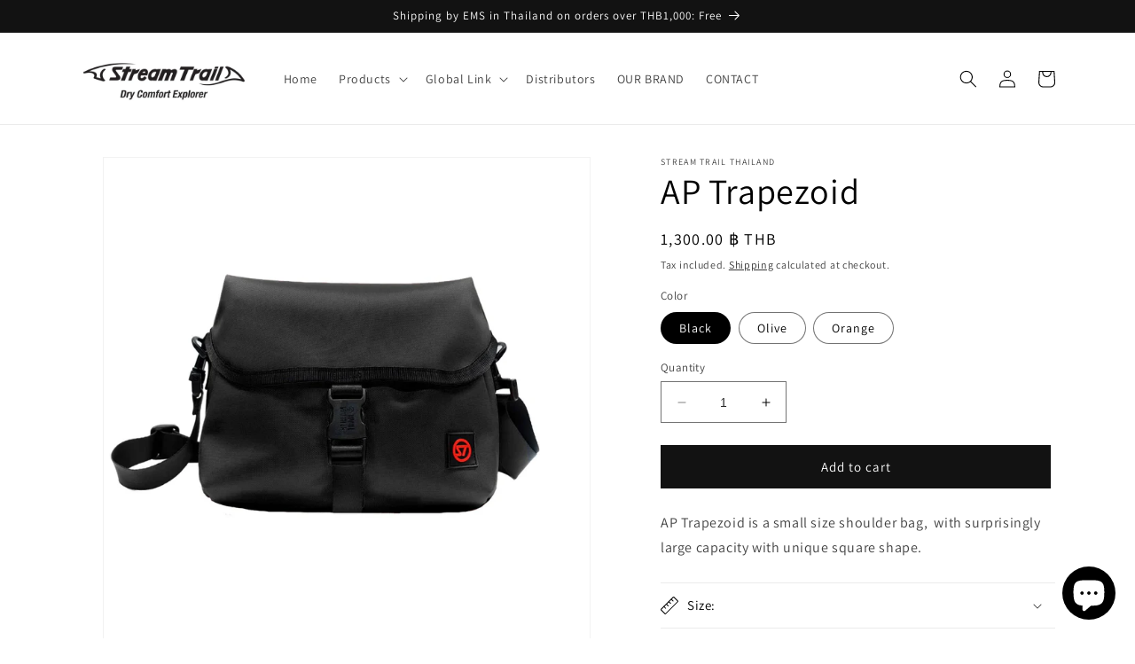

--- FILE ---
content_type: text/html; charset=utf-8
request_url: https://streamtrail.net/products/ap-trapezoid
body_size: 30305
content:
<!doctype html>
<html class="no-js" lang="en">
  <head>
    <meta charset="utf-8">
    <meta http-equiv="X-UA-Compatible" content="IE=edge">
    <meta name="viewport" content="width=device-width,initial-scale=1">
    <meta name="google-site-verification" content="HMLQIFsrEOxtwfnAII9VdoJVXTzA1QTIta6RxXPR09c" />
    <meta name="theme-color" content="">
    <link rel="canonical" href="https://streamtrail.net/products/ap-trapezoid">
    <link rel="preconnect" href="https://cdn.shopify.com" crossorigin><link rel="icon" type="image/png" href="//streamtrail.net/cdn/shop/files/Favicon.png?crop=center&height=32&v=1677204578&width=32"><link rel="preconnect" href="https://fonts.shopifycdn.com" crossorigin><title>
      AP Trapezoid
 &ndash; Stream Trail</title>

    
      <meta name="description" content="AP Trapezoid is a small size shoulder bag,  with surprisingly large capacity with unique square shape.">
    

    

<meta property="og:site_name" content="Stream Trail">
<meta property="og:url" content="https://streamtrail.net/products/ap-trapezoid">
<meta property="og:title" content="AP Trapezoid">
<meta property="og:type" content="product">
<meta property="og:description" content="AP Trapezoid is a small size shoulder bag,  with surprisingly large capacity with unique square shape."><meta property="og:image" content="http://streamtrail.net/cdn/shop/files/AP_Trapezoid_Black.jpg?v=1750934758">
  <meta property="og:image:secure_url" content="https://streamtrail.net/cdn/shop/files/AP_Trapezoid_Black.jpg?v=1750934758">
  <meta property="og:image:width" content="1080">
  <meta property="og:image:height" content="1080"><meta property="og:price:amount" content="1,300.00">
  <meta property="og:price:currency" content="THB"><meta name="twitter:card" content="summary_large_image">
<meta name="twitter:title" content="AP Trapezoid">
<meta name="twitter:description" content="AP Trapezoid is a small size shoulder bag,  with surprisingly large capacity with unique square shape.">

<!-- Google Tag Manager -->
<script>(function(w,d,s,l,i){w[l]=w[l]||[];w[l].push({'gtm.start':
new Date().getTime(),event:'gtm.js'});var f=d.getElementsByTagName(s)[0],
j=d.createElement(s),dl=l!='dataLayer'?'&l='+l:'';j.async=true;j.src=
'https://www.googletagmanager.com/gtm.js?id='+i+dl;f.parentNode.insertBefore(j,f);
})(window,document,'script','dataLayer','GTM-5CN824DP');</script>
<!-- End Google Tag Manager -->
    <!-- Google tag (gtag.js) event -->
<script>
  gtag('event', 'conversion_event_add_to_cart', {
    // <event_parameters>
  });
</script>
<script type="text/javascript" src="//ajax.googleapis.com/ajax/libs/jquery/1.7/jquery.min.js"></script>
    <script src="//streamtrail.net/cdn/shop/t/2/assets/constants.js?v=165488195745554878101678243631" defer="defer"></script>
    <script src="//streamtrail.net/cdn/shop/t/2/assets/pubsub.js?v=2921868252632587581678243633" defer="defer"></script>
    <script src="//streamtrail.net/cdn/shop/t/2/assets/global.js?v=85297797553816670871678243632" defer="defer"></script>
    <script>window.performance && window.performance.mark && window.performance.mark('shopify.content_for_header.start');</script><meta name="google-site-verification" content="HMLQIFsrEOxtwfnAII9VdoJVXTzA1QTIta6RxXPR09c">
<meta name="facebook-domain-verification" content="jhfp7bjxz00po083r05a6pi4xwt9iq">
<meta id="shopify-digital-wallet" name="shopify-digital-wallet" content="/68677533989/digital_wallets/dialog">
<link rel="alternate" hreflang="x-default" href="https://streamtrail.net/products/ap-trapezoid">
<link rel="alternate" hreflang="en" href="https://streamtrail.net/products/ap-trapezoid">
<link rel="alternate" hreflang="th" href="https://streamtrail.net/th/products/ap-trapezoid">
<link rel="alternate" type="application/json+oembed" href="https://streamtrail.net/products/ap-trapezoid.oembed">
<script async="async" src="/checkouts/internal/preloads.js?locale=en-TH"></script>
<script id="shopify-features" type="application/json">{"accessToken":"37e60c9eab0ebe375d00a6340b73f356","betas":["rich-media-storefront-analytics"],"domain":"streamtrail.net","predictiveSearch":true,"shopId":68677533989,"locale":"en"}</script>
<script>var Shopify = Shopify || {};
Shopify.shop = "stream-trail-thailand.myshopify.com";
Shopify.locale = "en";
Shopify.currency = {"active":"THB","rate":"1.0"};
Shopify.country = "TH";
Shopify.theme = {"name":"Updated copy of Dawn","id":144881090853,"schema_name":"Dawn","schema_version":"8.0.0","theme_store_id":887,"role":"main"};
Shopify.theme.handle = "null";
Shopify.theme.style = {"id":null,"handle":null};
Shopify.cdnHost = "streamtrail.net/cdn";
Shopify.routes = Shopify.routes || {};
Shopify.routes.root = "/";</script>
<script type="module">!function(o){(o.Shopify=o.Shopify||{}).modules=!0}(window);</script>
<script>!function(o){function n(){var o=[];function n(){o.push(Array.prototype.slice.apply(arguments))}return n.q=o,n}var t=o.Shopify=o.Shopify||{};t.loadFeatures=n(),t.autoloadFeatures=n()}(window);</script>
<script id="shop-js-analytics" type="application/json">{"pageType":"product"}</script>
<script defer="defer" async type="module" src="//streamtrail.net/cdn/shopifycloud/shop-js/modules/v2/client.init-shop-cart-sync_IZsNAliE.en.esm.js"></script>
<script defer="defer" async type="module" src="//streamtrail.net/cdn/shopifycloud/shop-js/modules/v2/chunk.common_0OUaOowp.esm.js"></script>
<script type="module">
  await import("//streamtrail.net/cdn/shopifycloud/shop-js/modules/v2/client.init-shop-cart-sync_IZsNAliE.en.esm.js");
await import("//streamtrail.net/cdn/shopifycloud/shop-js/modules/v2/chunk.common_0OUaOowp.esm.js");

  window.Shopify.SignInWithShop?.initShopCartSync?.({"fedCMEnabled":true,"windoidEnabled":true});

</script>
<script>(function() {
  var isLoaded = false;
  function asyncLoad() {
    if (isLoaded) return;
    isLoaded = true;
    var urls = ["\/\/www.powr.io\/powr.js?powr-token=stream-trail-thailand.myshopify.com\u0026external-type=shopify\u0026shop=stream-trail-thailand.myshopify.com"];
    for (var i = 0; i < urls.length; i++) {
      var s = document.createElement('script');
      s.type = 'text/javascript';
      s.async = true;
      s.src = urls[i];
      var x = document.getElementsByTagName('script')[0];
      x.parentNode.insertBefore(s, x);
    }
  };
  if(window.attachEvent) {
    window.attachEvent('onload', asyncLoad);
  } else {
    window.addEventListener('load', asyncLoad, false);
  }
})();</script>
<script id="__st">var __st={"a":68677533989,"offset":25200,"reqid":"742e005e-85da-499d-ab76-bb240fd5419f-1768504351","pageurl":"streamtrail.net\/products\/ap-trapezoid","u":"cdb2272c570d","p":"product","rtyp":"product","rid":8192099811621};</script>
<script>window.ShopifyPaypalV4VisibilityTracking = true;</script>
<script id="captcha-bootstrap">!function(){'use strict';const t='contact',e='account',n='new_comment',o=[[t,t],['blogs',n],['comments',n],[t,'customer']],c=[[e,'customer_login'],[e,'guest_login'],[e,'recover_customer_password'],[e,'create_customer']],r=t=>t.map((([t,e])=>`form[action*='/${t}']:not([data-nocaptcha='true']) input[name='form_type'][value='${e}']`)).join(','),a=t=>()=>t?[...document.querySelectorAll(t)].map((t=>t.form)):[];function s(){const t=[...o],e=r(t);return a(e)}const i='password',u='form_key',d=['recaptcha-v3-token','g-recaptcha-response','h-captcha-response',i],f=()=>{try{return window.sessionStorage}catch{return}},m='__shopify_v',_=t=>t.elements[u];function p(t,e,n=!1){try{const o=window.sessionStorage,c=JSON.parse(o.getItem(e)),{data:r}=function(t){const{data:e,action:n}=t;return t[m]||n?{data:e,action:n}:{data:t,action:n}}(c);for(const[e,n]of Object.entries(r))t.elements[e]&&(t.elements[e].value=n);n&&o.removeItem(e)}catch(o){console.error('form repopulation failed',{error:o})}}const l='form_type',E='cptcha';function T(t){t.dataset[E]=!0}const w=window,h=w.document,L='Shopify',v='ce_forms',y='captcha';let A=!1;((t,e)=>{const n=(g='f06e6c50-85a8-45c8-87d0-21a2b65856fe',I='https://cdn.shopify.com/shopifycloud/storefront-forms-hcaptcha/ce_storefront_forms_captcha_hcaptcha.v1.5.2.iife.js',D={infoText:'Protected by hCaptcha',privacyText:'Privacy',termsText:'Terms'},(t,e,n)=>{const o=w[L][v],c=o.bindForm;if(c)return c(t,g,e,D).then(n);var r;o.q.push([[t,g,e,D],n]),r=I,A||(h.body.append(Object.assign(h.createElement('script'),{id:'captcha-provider',async:!0,src:r})),A=!0)});var g,I,D;w[L]=w[L]||{},w[L][v]=w[L][v]||{},w[L][v].q=[],w[L][y]=w[L][y]||{},w[L][y].protect=function(t,e){n(t,void 0,e),T(t)},Object.freeze(w[L][y]),function(t,e,n,w,h,L){const[v,y,A,g]=function(t,e,n){const i=e?o:[],u=t?c:[],d=[...i,...u],f=r(d),m=r(i),_=r(d.filter((([t,e])=>n.includes(e))));return[a(f),a(m),a(_),s()]}(w,h,L),I=t=>{const e=t.target;return e instanceof HTMLFormElement?e:e&&e.form},D=t=>v().includes(t);t.addEventListener('submit',(t=>{const e=I(t);if(!e)return;const n=D(e)&&!e.dataset.hcaptchaBound&&!e.dataset.recaptchaBound,o=_(e),c=g().includes(e)&&(!o||!o.value);(n||c)&&t.preventDefault(),c&&!n&&(function(t){try{if(!f())return;!function(t){const e=f();if(!e)return;const n=_(t);if(!n)return;const o=n.value;o&&e.removeItem(o)}(t);const e=Array.from(Array(32),(()=>Math.random().toString(36)[2])).join('');!function(t,e){_(t)||t.append(Object.assign(document.createElement('input'),{type:'hidden',name:u})),t.elements[u].value=e}(t,e),function(t,e){const n=f();if(!n)return;const o=[...t.querySelectorAll(`input[type='${i}']`)].map((({name:t})=>t)),c=[...d,...o],r={};for(const[a,s]of new FormData(t).entries())c.includes(a)||(r[a]=s);n.setItem(e,JSON.stringify({[m]:1,action:t.action,data:r}))}(t,e)}catch(e){console.error('failed to persist form',e)}}(e),e.submit())}));const S=(t,e)=>{t&&!t.dataset[E]&&(n(t,e.some((e=>e===t))),T(t))};for(const o of['focusin','change'])t.addEventListener(o,(t=>{const e=I(t);D(e)&&S(e,y())}));const B=e.get('form_key'),M=e.get(l),P=B&&M;t.addEventListener('DOMContentLoaded',(()=>{const t=y();if(P)for(const e of t)e.elements[l].value===M&&p(e,B);[...new Set([...A(),...v().filter((t=>'true'===t.dataset.shopifyCaptcha))])].forEach((e=>S(e,t)))}))}(h,new URLSearchParams(w.location.search),n,t,e,['guest_login'])})(!0,!0)}();</script>
<script integrity="sha256-4kQ18oKyAcykRKYeNunJcIwy7WH5gtpwJnB7kiuLZ1E=" data-source-attribution="shopify.loadfeatures" defer="defer" src="//streamtrail.net/cdn/shopifycloud/storefront/assets/storefront/load_feature-a0a9edcb.js" crossorigin="anonymous"></script>
<script data-source-attribution="shopify.dynamic_checkout.dynamic.init">var Shopify=Shopify||{};Shopify.PaymentButton=Shopify.PaymentButton||{isStorefrontPortableWallets:!0,init:function(){window.Shopify.PaymentButton.init=function(){};var t=document.createElement("script");t.src="https://streamtrail.net/cdn/shopifycloud/portable-wallets/latest/portable-wallets.en.js",t.type="module",document.head.appendChild(t)}};
</script>
<script data-source-attribution="shopify.dynamic_checkout.buyer_consent">
  function portableWalletsHideBuyerConsent(e){var t=document.getElementById("shopify-buyer-consent"),n=document.getElementById("shopify-subscription-policy-button");t&&n&&(t.classList.add("hidden"),t.setAttribute("aria-hidden","true"),n.removeEventListener("click",e))}function portableWalletsShowBuyerConsent(e){var t=document.getElementById("shopify-buyer-consent"),n=document.getElementById("shopify-subscription-policy-button");t&&n&&(t.classList.remove("hidden"),t.removeAttribute("aria-hidden"),n.addEventListener("click",e))}window.Shopify?.PaymentButton&&(window.Shopify.PaymentButton.hideBuyerConsent=portableWalletsHideBuyerConsent,window.Shopify.PaymentButton.showBuyerConsent=portableWalletsShowBuyerConsent);
</script>
<script data-source-attribution="shopify.dynamic_checkout.cart.bootstrap">document.addEventListener("DOMContentLoaded",(function(){function t(){return document.querySelector("shopify-accelerated-checkout-cart, shopify-accelerated-checkout")}if(t())Shopify.PaymentButton.init();else{new MutationObserver((function(e,n){t()&&(Shopify.PaymentButton.init(),n.disconnect())})).observe(document.body,{childList:!0,subtree:!0})}}));
</script>
<script id='scb4127' type='text/javascript' async='' src='https://streamtrail.net/cdn/shopifycloud/privacy-banner/storefront-banner.js'></script><script id="sections-script" data-sections="header,footer" defer="defer" src="//streamtrail.net/cdn/shop/t/2/compiled_assets/scripts.js?2728"></script>
<script>window.performance && window.performance.mark && window.performance.mark('shopify.content_for_header.end');</script>


    <style data-shopify>
      @font-face {
  font-family: Assistant;
  font-weight: 400;
  font-style: normal;
  font-display: swap;
  src: url("//streamtrail.net/cdn/fonts/assistant/assistant_n4.9120912a469cad1cc292572851508ca49d12e768.woff2") format("woff2"),
       url("//streamtrail.net/cdn/fonts/assistant/assistant_n4.6e9875ce64e0fefcd3f4446b7ec9036b3ddd2985.woff") format("woff");
}

      @font-face {
  font-family: Assistant;
  font-weight: 700;
  font-style: normal;
  font-display: swap;
  src: url("//streamtrail.net/cdn/fonts/assistant/assistant_n7.bf44452348ec8b8efa3aa3068825305886b1c83c.woff2") format("woff2"),
       url("//streamtrail.net/cdn/fonts/assistant/assistant_n7.0c887fee83f6b3bda822f1150b912c72da0f7b64.woff") format("woff");
}

      
      
      @font-face {
  font-family: Assistant;
  font-weight: 400;
  font-style: normal;
  font-display: swap;
  src: url("//streamtrail.net/cdn/fonts/assistant/assistant_n4.9120912a469cad1cc292572851508ca49d12e768.woff2") format("woff2"),
       url("//streamtrail.net/cdn/fonts/assistant/assistant_n4.6e9875ce64e0fefcd3f4446b7ec9036b3ddd2985.woff") format("woff");
}


      :root {
        --font-body-family: Assistant, sans-serif;
        --font-body-style: normal;
        --font-body-weight: 400;
        --font-body-weight-bold: 700;

        --font-heading-family: Assistant, sans-serif;
        --font-heading-style: normal;
        --font-heading-weight: 400;

        --font-body-scale: 1.0;
        --font-heading-scale: 1.0;

        --color-base-text: 0, 0, 0;
        --color-shadow: 0, 0, 0;
        --color-base-background-1: 255, 255, 255;
        --color-base-background-2: 243, 243, 243;
        --color-base-solid-button-labels: 255, 255, 255;
        --color-base-outline-button-labels: 18, 18, 18;
        --color-base-accent-1: 18, 18, 18;
        --color-base-accent-2: 255, 0, 0;
        --payment-terms-background-color: #ffffff;

        --gradient-base-background-1: #ffffff;
        --gradient-base-background-2: #f3f3f3;
        --gradient-base-accent-1: #121212;
        --gradient-base-accent-2: #ff0000;

        --media-padding: px;
        --media-border-opacity: 0.05;
        --media-border-width: 1px;
        --media-radius: 0px;
        --media-shadow-opacity: 0.0;
        --media-shadow-horizontal-offset: 0px;
        --media-shadow-vertical-offset: 4px;
        --media-shadow-blur-radius: 5px;
        --media-shadow-visible: 0;

        --page-width: 120rem;
        --page-width-margin: 0rem;

        --product-card-image-padding: 0.0rem;
        --product-card-corner-radius: 0.0rem;
        --product-card-text-alignment: left;
        --product-card-border-width: 0.0rem;
        --product-card-border-opacity: 0.1;
        --product-card-shadow-opacity: 0.0;
        --product-card-shadow-visible: 0;
        --product-card-shadow-horizontal-offset: 0.0rem;
        --product-card-shadow-vertical-offset: 0.4rem;
        --product-card-shadow-blur-radius: 0.5rem;

        --collection-card-image-padding: 0.0rem;
        --collection-card-corner-radius: 0.0rem;
        --collection-card-text-alignment: left;
        --collection-card-border-width: 0.0rem;
        --collection-card-border-opacity: 0.1;
        --collection-card-shadow-opacity: 0.0;
        --collection-card-shadow-visible: 0;
        --collection-card-shadow-horizontal-offset: 0.0rem;
        --collection-card-shadow-vertical-offset: 0.4rem;
        --collection-card-shadow-blur-radius: 0.5rem;

        --blog-card-image-padding: 0.0rem;
        --blog-card-corner-radius: 0.0rem;
        --blog-card-text-alignment: left;
        --blog-card-border-width: 0.0rem;
        --blog-card-border-opacity: 0.1;
        --blog-card-shadow-opacity: 0.0;
        --blog-card-shadow-visible: 0;
        --blog-card-shadow-horizontal-offset: 0.0rem;
        --blog-card-shadow-vertical-offset: 0.4rem;
        --blog-card-shadow-blur-radius: 0.5rem;

        --badge-corner-radius: 4.0rem;

        --popup-border-width: 1px;
        --popup-border-opacity: 0.1;
        --popup-corner-radius: 0px;
        --popup-shadow-opacity: 0.0;
        --popup-shadow-horizontal-offset: 0px;
        --popup-shadow-vertical-offset: 4px;
        --popup-shadow-blur-radius: 5px;

        --drawer-border-width: 1px;
        --drawer-border-opacity: 0.1;
        --drawer-shadow-opacity: 0.0;
        --drawer-shadow-horizontal-offset: 0px;
        --drawer-shadow-vertical-offset: 4px;
        --drawer-shadow-blur-radius: 5px;

        --spacing-sections-desktop: 0px;
        --spacing-sections-mobile: 0px;

        --grid-desktop-vertical-spacing: 8px;
        --grid-desktop-horizontal-spacing: 8px;
        --grid-mobile-vertical-spacing: 4px;
        --grid-mobile-horizontal-spacing: 4px;

        --text-boxes-border-opacity: 0.1;
        --text-boxes-border-width: 0px;
        --text-boxes-radius: 0px;
        --text-boxes-shadow-opacity: 0.0;
        --text-boxes-shadow-visible: 0;
        --text-boxes-shadow-horizontal-offset: 0px;
        --text-boxes-shadow-vertical-offset: 4px;
        --text-boxes-shadow-blur-radius: 5px;

        --buttons-radius: 0px;
        --buttons-radius-outset: 0px;
        --buttons-border-width: 2px;
        --buttons-border-opacity: 1.0;
        --buttons-shadow-opacity: 0.0;
        --buttons-shadow-visible: 0;
        --buttons-shadow-horizontal-offset: 0px;
        --buttons-shadow-vertical-offset: 4px;
        --buttons-shadow-blur-radius: 5px;
        --buttons-border-offset: 0px;

        --inputs-radius: 0px;
        --inputs-border-width: 1px;
        --inputs-border-opacity: 0.55;
        --inputs-shadow-opacity: 0.0;
        --inputs-shadow-horizontal-offset: 0px;
        --inputs-margin-offset: 0px;
        --inputs-shadow-vertical-offset: 4px;
        --inputs-shadow-blur-radius: 5px;
        --inputs-radius-outset: 0px;

        --variant-pills-radius: 40px;
        --variant-pills-border-width: 1px;
        --variant-pills-border-opacity: 0.55;
        --variant-pills-shadow-opacity: 0.0;
        --variant-pills-shadow-horizontal-offset: 0px;
        --variant-pills-shadow-vertical-offset: 4px;
        --variant-pills-shadow-blur-radius: 5px;
      }

      *,
      *::before,
      *::after {
        box-sizing: inherit;
      }

      html {
        box-sizing: border-box;
        font-size: calc(var(--font-body-scale) * 62.5%);
        height: 100%;
      }

      body {
        display: grid;
        grid-template-rows: auto auto 1fr auto;
        grid-template-columns: 100%;
        min-height: 100%;
        margin: 0;
        font-size: 1.5rem;
        letter-spacing: 0.06rem;
        line-height: calc(1 + 0.8 / var(--font-body-scale));
        font-family: var(--font-body-family);
        font-style: var(--font-body-style);
        font-weight: var(--font-body-weight);
      }

      @media screen and (min-width: 750px) {
        body {
          font-size: 1.6rem;
        }
      }
    </style>

    <link href="//streamtrail.net/cdn/shop/t/2/assets/base.css?v=9032800416896684861690996648" rel="stylesheet" type="text/css" media="all" />
    
<link rel="stylesheet" href="https://cdnjs.cloudflare.com/ajax/libs/Swiper/3.4.1/css/swiper.min.css">
  
<link rel="preload" as="font" href="//streamtrail.net/cdn/fonts/assistant/assistant_n4.9120912a469cad1cc292572851508ca49d12e768.woff2" type="font/woff2" crossorigin><link rel="preload" as="font" href="//streamtrail.net/cdn/fonts/assistant/assistant_n4.9120912a469cad1cc292572851508ca49d12e768.woff2" type="font/woff2" crossorigin><link rel="stylesheet" href="//streamtrail.net/cdn/shop/t/2/assets/component-predictive-search.css?v=85913294783299393391678243632" media="print" onload="this.media='all'"><script>document.documentElement.className = document.documentElement.className.replace('no-js', 'js');
    if (Shopify.designMode) {
      document.documentElement.classList.add('shopify-design-mode');
    }
    </script>
  <!-- BEGIN app block: shopify://apps/social-login/blocks/automatic_login/8de41085-9237-4829-86d0-25e862482fec -->




    
    
        
    
    




<!-- END app block --><link href="https://cdn.shopify.com/extensions/019b9def-302f-7826-a1f9-1dfcb2263bd0/social-login-117/assets/social_login.css" rel="stylesheet" type="text/css" media="all">
<script src="https://cdn.shopify.com/extensions/7bc9bb47-adfa-4267-963e-cadee5096caf/inbox-1252/assets/inbox-chat-loader.js" type="text/javascript" defer="defer"></script>
<link href="https://monorail-edge.shopifysvc.com" rel="dns-prefetch">
<script>(function(){if ("sendBeacon" in navigator && "performance" in window) {try {var session_token_from_headers = performance.getEntriesByType('navigation')[0].serverTiming.find(x => x.name == '_s').description;} catch {var session_token_from_headers = undefined;}var session_cookie_matches = document.cookie.match(/_shopify_s=([^;]*)/);var session_token_from_cookie = session_cookie_matches && session_cookie_matches.length === 2 ? session_cookie_matches[1] : "";var session_token = session_token_from_headers || session_token_from_cookie || "";function handle_abandonment_event(e) {var entries = performance.getEntries().filter(function(entry) {return /monorail-edge.shopifysvc.com/.test(entry.name);});if (!window.abandonment_tracked && entries.length === 0) {window.abandonment_tracked = true;var currentMs = Date.now();var navigation_start = performance.timing.navigationStart;var payload = {shop_id: 68677533989,url: window.location.href,navigation_start,duration: currentMs - navigation_start,session_token,page_type: "product"};window.navigator.sendBeacon("https://monorail-edge.shopifysvc.com/v1/produce", JSON.stringify({schema_id: "online_store_buyer_site_abandonment/1.1",payload: payload,metadata: {event_created_at_ms: currentMs,event_sent_at_ms: currentMs}}));}}window.addEventListener('pagehide', handle_abandonment_event);}}());</script>
<script id="web-pixels-manager-setup">(function e(e,d,r,n,o){if(void 0===o&&(o={}),!Boolean(null===(a=null===(i=window.Shopify)||void 0===i?void 0:i.analytics)||void 0===a?void 0:a.replayQueue)){var i,a;window.Shopify=window.Shopify||{};var t=window.Shopify;t.analytics=t.analytics||{};var s=t.analytics;s.replayQueue=[],s.publish=function(e,d,r){return s.replayQueue.push([e,d,r]),!0};try{self.performance.mark("wpm:start")}catch(e){}var l=function(){var e={modern:/Edge?\/(1{2}[4-9]|1[2-9]\d|[2-9]\d{2}|\d{4,})\.\d+(\.\d+|)|Firefox\/(1{2}[4-9]|1[2-9]\d|[2-9]\d{2}|\d{4,})\.\d+(\.\d+|)|Chrom(ium|e)\/(9{2}|\d{3,})\.\d+(\.\d+|)|(Maci|X1{2}).+ Version\/(15\.\d+|(1[6-9]|[2-9]\d|\d{3,})\.\d+)([,.]\d+|)( \(\w+\)|)( Mobile\/\w+|) Safari\/|Chrome.+OPR\/(9{2}|\d{3,})\.\d+\.\d+|(CPU[ +]OS|iPhone[ +]OS|CPU[ +]iPhone|CPU IPhone OS|CPU iPad OS)[ +]+(15[._]\d+|(1[6-9]|[2-9]\d|\d{3,})[._]\d+)([._]\d+|)|Android:?[ /-](13[3-9]|1[4-9]\d|[2-9]\d{2}|\d{4,})(\.\d+|)(\.\d+|)|Android.+Firefox\/(13[5-9]|1[4-9]\d|[2-9]\d{2}|\d{4,})\.\d+(\.\d+|)|Android.+Chrom(ium|e)\/(13[3-9]|1[4-9]\d|[2-9]\d{2}|\d{4,})\.\d+(\.\d+|)|SamsungBrowser\/([2-9]\d|\d{3,})\.\d+/,legacy:/Edge?\/(1[6-9]|[2-9]\d|\d{3,})\.\d+(\.\d+|)|Firefox\/(5[4-9]|[6-9]\d|\d{3,})\.\d+(\.\d+|)|Chrom(ium|e)\/(5[1-9]|[6-9]\d|\d{3,})\.\d+(\.\d+|)([\d.]+$|.*Safari\/(?![\d.]+ Edge\/[\d.]+$))|(Maci|X1{2}).+ Version\/(10\.\d+|(1[1-9]|[2-9]\d|\d{3,})\.\d+)([,.]\d+|)( \(\w+\)|)( Mobile\/\w+|) Safari\/|Chrome.+OPR\/(3[89]|[4-9]\d|\d{3,})\.\d+\.\d+|(CPU[ +]OS|iPhone[ +]OS|CPU[ +]iPhone|CPU IPhone OS|CPU iPad OS)[ +]+(10[._]\d+|(1[1-9]|[2-9]\d|\d{3,})[._]\d+)([._]\d+|)|Android:?[ /-](13[3-9]|1[4-9]\d|[2-9]\d{2}|\d{4,})(\.\d+|)(\.\d+|)|Mobile Safari.+OPR\/([89]\d|\d{3,})\.\d+\.\d+|Android.+Firefox\/(13[5-9]|1[4-9]\d|[2-9]\d{2}|\d{4,})\.\d+(\.\d+|)|Android.+Chrom(ium|e)\/(13[3-9]|1[4-9]\d|[2-9]\d{2}|\d{4,})\.\d+(\.\d+|)|Android.+(UC? ?Browser|UCWEB|U3)[ /]?(15\.([5-9]|\d{2,})|(1[6-9]|[2-9]\d|\d{3,})\.\d+)\.\d+|SamsungBrowser\/(5\.\d+|([6-9]|\d{2,})\.\d+)|Android.+MQ{2}Browser\/(14(\.(9|\d{2,})|)|(1[5-9]|[2-9]\d|\d{3,})(\.\d+|))(\.\d+|)|K[Aa][Ii]OS\/(3\.\d+|([4-9]|\d{2,})\.\d+)(\.\d+|)/},d=e.modern,r=e.legacy,n=navigator.userAgent;return n.match(d)?"modern":n.match(r)?"legacy":"unknown"}(),u="modern"===l?"modern":"legacy",c=(null!=n?n:{modern:"",legacy:""})[u],f=function(e){return[e.baseUrl,"/wpm","/b",e.hashVersion,"modern"===e.buildTarget?"m":"l",".js"].join("")}({baseUrl:d,hashVersion:r,buildTarget:u}),m=function(e){var d=e.version,r=e.bundleTarget,n=e.surface,o=e.pageUrl,i=e.monorailEndpoint;return{emit:function(e){var a=e.status,t=e.errorMsg,s=(new Date).getTime(),l=JSON.stringify({metadata:{event_sent_at_ms:s},events:[{schema_id:"web_pixels_manager_load/3.1",payload:{version:d,bundle_target:r,page_url:o,status:a,surface:n,error_msg:t},metadata:{event_created_at_ms:s}}]});if(!i)return console&&console.warn&&console.warn("[Web Pixels Manager] No Monorail endpoint provided, skipping logging."),!1;try{return self.navigator.sendBeacon.bind(self.navigator)(i,l)}catch(e){}var u=new XMLHttpRequest;try{return u.open("POST",i,!0),u.setRequestHeader("Content-Type","text/plain"),u.send(l),!0}catch(e){return console&&console.warn&&console.warn("[Web Pixels Manager] Got an unhandled error while logging to Monorail."),!1}}}}({version:r,bundleTarget:l,surface:e.surface,pageUrl:self.location.href,monorailEndpoint:e.monorailEndpoint});try{o.browserTarget=l,function(e){var d=e.src,r=e.async,n=void 0===r||r,o=e.onload,i=e.onerror,a=e.sri,t=e.scriptDataAttributes,s=void 0===t?{}:t,l=document.createElement("script"),u=document.querySelector("head"),c=document.querySelector("body");if(l.async=n,l.src=d,a&&(l.integrity=a,l.crossOrigin="anonymous"),s)for(var f in s)if(Object.prototype.hasOwnProperty.call(s,f))try{l.dataset[f]=s[f]}catch(e){}if(o&&l.addEventListener("load",o),i&&l.addEventListener("error",i),u)u.appendChild(l);else{if(!c)throw new Error("Did not find a head or body element to append the script");c.appendChild(l)}}({src:f,async:!0,onload:function(){if(!function(){var e,d;return Boolean(null===(d=null===(e=window.Shopify)||void 0===e?void 0:e.analytics)||void 0===d?void 0:d.initialized)}()){var d=window.webPixelsManager.init(e)||void 0;if(d){var r=window.Shopify.analytics;r.replayQueue.forEach((function(e){var r=e[0],n=e[1],o=e[2];d.publishCustomEvent(r,n,o)})),r.replayQueue=[],r.publish=d.publishCustomEvent,r.visitor=d.visitor,r.initialized=!0}}},onerror:function(){return m.emit({status:"failed",errorMsg:"".concat(f," has failed to load")})},sri:function(e){var d=/^sha384-[A-Za-z0-9+/=]+$/;return"string"==typeof e&&d.test(e)}(c)?c:"",scriptDataAttributes:o}),m.emit({status:"loading"})}catch(e){m.emit({status:"failed",errorMsg:(null==e?void 0:e.message)||"Unknown error"})}}})({shopId: 68677533989,storefrontBaseUrl: "https://streamtrail.net",extensionsBaseUrl: "https://extensions.shopifycdn.com/cdn/shopifycloud/web-pixels-manager",monorailEndpoint: "https://monorail-edge.shopifysvc.com/unstable/produce_batch",surface: "storefront-renderer",enabledBetaFlags: ["2dca8a86"],webPixelsConfigList: [{"id":"851837221","configuration":"{\"config\":\"{\\\"pixel_id\\\":\\\"G-0H2EY9EEML\\\",\\\"target_country\\\":\\\"TH\\\",\\\"gtag_events\\\":[{\\\"type\\\":\\\"begin_checkout\\\",\\\"action_label\\\":\\\"G-0H2EY9EEML\\\"},{\\\"type\\\":\\\"search\\\",\\\"action_label\\\":\\\"G-0H2EY9EEML\\\"},{\\\"type\\\":\\\"view_item\\\",\\\"action_label\\\":[\\\"G-0H2EY9EEML\\\",\\\"MC-QMJEWWJSJ9\\\"]},{\\\"type\\\":\\\"purchase\\\",\\\"action_label\\\":[\\\"G-0H2EY9EEML\\\",\\\"MC-QMJEWWJSJ9\\\"]},{\\\"type\\\":\\\"page_view\\\",\\\"action_label\\\":[\\\"G-0H2EY9EEML\\\",\\\"MC-QMJEWWJSJ9\\\"]},{\\\"type\\\":\\\"add_payment_info\\\",\\\"action_label\\\":\\\"G-0H2EY9EEML\\\"},{\\\"type\\\":\\\"add_to_cart\\\",\\\"action_label\\\":\\\"G-0H2EY9EEML\\\"}],\\\"enable_monitoring_mode\\\":false}\"}","eventPayloadVersion":"v1","runtimeContext":"OPEN","scriptVersion":"b2a88bafab3e21179ed38636efcd8a93","type":"APP","apiClientId":1780363,"privacyPurposes":[],"dataSharingAdjustments":{"protectedCustomerApprovalScopes":["read_customer_address","read_customer_email","read_customer_name","read_customer_personal_data","read_customer_phone"]}},{"id":"284426533","configuration":"{\"pixel_id\":\"836149848288077\",\"pixel_type\":\"facebook_pixel\",\"metaapp_system_user_token\":\"-\"}","eventPayloadVersion":"v1","runtimeContext":"OPEN","scriptVersion":"ca16bc87fe92b6042fbaa3acc2fbdaa6","type":"APP","apiClientId":2329312,"privacyPurposes":["ANALYTICS","MARKETING","SALE_OF_DATA"],"dataSharingAdjustments":{"protectedCustomerApprovalScopes":["read_customer_address","read_customer_email","read_customer_name","read_customer_personal_data","read_customer_phone"]}},{"id":"shopify-app-pixel","configuration":"{}","eventPayloadVersion":"v1","runtimeContext":"STRICT","scriptVersion":"0450","apiClientId":"shopify-pixel","type":"APP","privacyPurposes":["ANALYTICS","MARKETING"]},{"id":"shopify-custom-pixel","eventPayloadVersion":"v1","runtimeContext":"LAX","scriptVersion":"0450","apiClientId":"shopify-pixel","type":"CUSTOM","privacyPurposes":["ANALYTICS","MARKETING"]}],isMerchantRequest: false,initData: {"shop":{"name":"Stream Trail","paymentSettings":{"currencyCode":"THB"},"myshopifyDomain":"stream-trail-thailand.myshopify.com","countryCode":"TH","storefrontUrl":"https:\/\/streamtrail.net"},"customer":null,"cart":null,"checkout":null,"productVariants":[{"price":{"amount":1300.0,"currencyCode":"THB"},"product":{"title":"AP Trapezoid","vendor":"Stream Trail Thailand","id":"8192099811621","untranslatedTitle":"AP Trapezoid","url":"\/products\/ap-trapezoid","type":""},"id":"44777996419365","image":{"src":"\/\/streamtrail.net\/cdn\/shop\/files\/AP_Trapezoid_Black.jpg?v=1750934758"},"sku":"","title":"Black","untranslatedTitle":"Black"},{"price":{"amount":1300.0,"currencyCode":"THB"},"product":{"title":"AP Trapezoid","vendor":"Stream Trail Thailand","id":"8192099811621","untranslatedTitle":"AP Trapezoid","url":"\/products\/ap-trapezoid","type":""},"id":"44777996452133","image":{"src":"\/\/streamtrail.net\/cdn\/shop\/files\/AP_Trapezoid_Olive.jpg?v=1750934758"},"sku":"","title":"Olive","untranslatedTitle":"Olive"},{"price":{"amount":1300.0,"currencyCode":"THB"},"product":{"title":"AP Trapezoid","vendor":"Stream Trail Thailand","id":"8192099811621","untranslatedTitle":"AP Trapezoid","url":"\/products\/ap-trapezoid","type":""},"id":"44777996484901","image":{"src":"\/\/streamtrail.net\/cdn\/shop\/files\/AP_Trapezoid_Orange.jpg?v=1750934758"},"sku":"","title":"Orange","untranslatedTitle":"Orange"}],"purchasingCompany":null},},"https://streamtrail.net/cdn","fcfee988w5aeb613cpc8e4bc33m6693e112",{"modern":"","legacy":""},{"shopId":"68677533989","storefrontBaseUrl":"https:\/\/streamtrail.net","extensionBaseUrl":"https:\/\/extensions.shopifycdn.com\/cdn\/shopifycloud\/web-pixels-manager","surface":"storefront-renderer","enabledBetaFlags":"[\"2dca8a86\"]","isMerchantRequest":"false","hashVersion":"fcfee988w5aeb613cpc8e4bc33m6693e112","publish":"custom","events":"[[\"page_viewed\",{}],[\"product_viewed\",{\"productVariant\":{\"price\":{\"amount\":1300.0,\"currencyCode\":\"THB\"},\"product\":{\"title\":\"AP Trapezoid\",\"vendor\":\"Stream Trail Thailand\",\"id\":\"8192099811621\",\"untranslatedTitle\":\"AP Trapezoid\",\"url\":\"\/products\/ap-trapezoid\",\"type\":\"\"},\"id\":\"44777996419365\",\"image\":{\"src\":\"\/\/streamtrail.net\/cdn\/shop\/files\/AP_Trapezoid_Black.jpg?v=1750934758\"},\"sku\":\"\",\"title\":\"Black\",\"untranslatedTitle\":\"Black\"}}]]"});</script><script>
  window.ShopifyAnalytics = window.ShopifyAnalytics || {};
  window.ShopifyAnalytics.meta = window.ShopifyAnalytics.meta || {};
  window.ShopifyAnalytics.meta.currency = 'THB';
  var meta = {"product":{"id":8192099811621,"gid":"gid:\/\/shopify\/Product\/8192099811621","vendor":"Stream Trail Thailand","type":"","handle":"ap-trapezoid","variants":[{"id":44777996419365,"price":130000,"name":"AP Trapezoid - Black","public_title":"Black","sku":""},{"id":44777996452133,"price":130000,"name":"AP Trapezoid - Olive","public_title":"Olive","sku":""},{"id":44777996484901,"price":130000,"name":"AP Trapezoid - Orange","public_title":"Orange","sku":""}],"remote":false},"page":{"pageType":"product","resourceType":"product","resourceId":8192099811621,"requestId":"742e005e-85da-499d-ab76-bb240fd5419f-1768504351"}};
  for (var attr in meta) {
    window.ShopifyAnalytics.meta[attr] = meta[attr];
  }
</script>
<script class="analytics">
  (function () {
    var customDocumentWrite = function(content) {
      var jquery = null;

      if (window.jQuery) {
        jquery = window.jQuery;
      } else if (window.Checkout && window.Checkout.$) {
        jquery = window.Checkout.$;
      }

      if (jquery) {
        jquery('body').append(content);
      }
    };

    var hasLoggedConversion = function(token) {
      if (token) {
        return document.cookie.indexOf('loggedConversion=' + token) !== -1;
      }
      return false;
    }

    var setCookieIfConversion = function(token) {
      if (token) {
        var twoMonthsFromNow = new Date(Date.now());
        twoMonthsFromNow.setMonth(twoMonthsFromNow.getMonth() + 2);

        document.cookie = 'loggedConversion=' + token + '; expires=' + twoMonthsFromNow;
      }
    }

    var trekkie = window.ShopifyAnalytics.lib = window.trekkie = window.trekkie || [];
    if (trekkie.integrations) {
      return;
    }
    trekkie.methods = [
      'identify',
      'page',
      'ready',
      'track',
      'trackForm',
      'trackLink'
    ];
    trekkie.factory = function(method) {
      return function() {
        var args = Array.prototype.slice.call(arguments);
        args.unshift(method);
        trekkie.push(args);
        return trekkie;
      };
    };
    for (var i = 0; i < trekkie.methods.length; i++) {
      var key = trekkie.methods[i];
      trekkie[key] = trekkie.factory(key);
    }
    trekkie.load = function(config) {
      trekkie.config = config || {};
      trekkie.config.initialDocumentCookie = document.cookie;
      var first = document.getElementsByTagName('script')[0];
      var script = document.createElement('script');
      script.type = 'text/javascript';
      script.onerror = function(e) {
        var scriptFallback = document.createElement('script');
        scriptFallback.type = 'text/javascript';
        scriptFallback.onerror = function(error) {
                var Monorail = {
      produce: function produce(monorailDomain, schemaId, payload) {
        var currentMs = new Date().getTime();
        var event = {
          schema_id: schemaId,
          payload: payload,
          metadata: {
            event_created_at_ms: currentMs,
            event_sent_at_ms: currentMs
          }
        };
        return Monorail.sendRequest("https://" + monorailDomain + "/v1/produce", JSON.stringify(event));
      },
      sendRequest: function sendRequest(endpointUrl, payload) {
        // Try the sendBeacon API
        if (window && window.navigator && typeof window.navigator.sendBeacon === 'function' && typeof window.Blob === 'function' && !Monorail.isIos12()) {
          var blobData = new window.Blob([payload], {
            type: 'text/plain'
          });

          if (window.navigator.sendBeacon(endpointUrl, blobData)) {
            return true;
          } // sendBeacon was not successful

        } // XHR beacon

        var xhr = new XMLHttpRequest();

        try {
          xhr.open('POST', endpointUrl);
          xhr.setRequestHeader('Content-Type', 'text/plain');
          xhr.send(payload);
        } catch (e) {
          console.log(e);
        }

        return false;
      },
      isIos12: function isIos12() {
        return window.navigator.userAgent.lastIndexOf('iPhone; CPU iPhone OS 12_') !== -1 || window.navigator.userAgent.lastIndexOf('iPad; CPU OS 12_') !== -1;
      }
    };
    Monorail.produce('monorail-edge.shopifysvc.com',
      'trekkie_storefront_load_errors/1.1',
      {shop_id: 68677533989,
      theme_id: 144881090853,
      app_name: "storefront",
      context_url: window.location.href,
      source_url: "//streamtrail.net/cdn/s/trekkie.storefront.cd680fe47e6c39ca5d5df5f0a32d569bc48c0f27.min.js"});

        };
        scriptFallback.async = true;
        scriptFallback.src = '//streamtrail.net/cdn/s/trekkie.storefront.cd680fe47e6c39ca5d5df5f0a32d569bc48c0f27.min.js';
        first.parentNode.insertBefore(scriptFallback, first);
      };
      script.async = true;
      script.src = '//streamtrail.net/cdn/s/trekkie.storefront.cd680fe47e6c39ca5d5df5f0a32d569bc48c0f27.min.js';
      first.parentNode.insertBefore(script, first);
    };
    trekkie.load(
      {"Trekkie":{"appName":"storefront","development":false,"defaultAttributes":{"shopId":68677533989,"isMerchantRequest":null,"themeId":144881090853,"themeCityHash":"12378539973141407040","contentLanguage":"en","currency":"THB","eventMetadataId":"e74cd021-1279-4d92-819a-165306edb146"},"isServerSideCookieWritingEnabled":true,"monorailRegion":"shop_domain","enabledBetaFlags":["65f19447"]},"Session Attribution":{},"S2S":{"facebookCapiEnabled":true,"source":"trekkie-storefront-renderer","apiClientId":580111}}
    );

    var loaded = false;
    trekkie.ready(function() {
      if (loaded) return;
      loaded = true;

      window.ShopifyAnalytics.lib = window.trekkie;

      var originalDocumentWrite = document.write;
      document.write = customDocumentWrite;
      try { window.ShopifyAnalytics.merchantGoogleAnalytics.call(this); } catch(error) {};
      document.write = originalDocumentWrite;

      window.ShopifyAnalytics.lib.page(null,{"pageType":"product","resourceType":"product","resourceId":8192099811621,"requestId":"742e005e-85da-499d-ab76-bb240fd5419f-1768504351","shopifyEmitted":true});

      var match = window.location.pathname.match(/checkouts\/(.+)\/(thank_you|post_purchase)/)
      var token = match? match[1]: undefined;
      if (!hasLoggedConversion(token)) {
        setCookieIfConversion(token);
        window.ShopifyAnalytics.lib.track("Viewed Product",{"currency":"THB","variantId":44777996419365,"productId":8192099811621,"productGid":"gid:\/\/shopify\/Product\/8192099811621","name":"AP Trapezoid - Black","price":"1300.00","sku":"","brand":"Stream Trail Thailand","variant":"Black","category":"","nonInteraction":true,"remote":false},undefined,undefined,{"shopifyEmitted":true});
      window.ShopifyAnalytics.lib.track("monorail:\/\/trekkie_storefront_viewed_product\/1.1",{"currency":"THB","variantId":44777996419365,"productId":8192099811621,"productGid":"gid:\/\/shopify\/Product\/8192099811621","name":"AP Trapezoid - Black","price":"1300.00","sku":"","brand":"Stream Trail Thailand","variant":"Black","category":"","nonInteraction":true,"remote":false,"referer":"https:\/\/streamtrail.net\/products\/ap-trapezoid"});
      }
    });


        var eventsListenerScript = document.createElement('script');
        eventsListenerScript.async = true;
        eventsListenerScript.src = "//streamtrail.net/cdn/shopifycloud/storefront/assets/shop_events_listener-3da45d37.js";
        document.getElementsByTagName('head')[0].appendChild(eventsListenerScript);

})();</script>
<script
  defer
  src="https://streamtrail.net/cdn/shopifycloud/perf-kit/shopify-perf-kit-3.0.3.min.js"
  data-application="storefront-renderer"
  data-shop-id="68677533989"
  data-render-region="gcp-us-central1"
  data-page-type="product"
  data-theme-instance-id="144881090853"
  data-theme-name="Dawn"
  data-theme-version="8.0.0"
  data-monorail-region="shop_domain"
  data-resource-timing-sampling-rate="10"
  data-shs="true"
  data-shs-beacon="true"
  data-shs-export-with-fetch="true"
  data-shs-logs-sample-rate="1"
  data-shs-beacon-endpoint="https://streamtrail.net/api/collect"
></script>
</head>

  <body class="gradient">
<!-- Google Tag Manager (noscript) -->
<noscript><iframe src="https://www.googletagmanager.com/ns.html?id=GTM-5CN824DP"
height="0" width="0" style="display:none;visibility:hidden"></iframe></noscript>
<!-- End Google Tag Manager (noscript) -->
    <a class="skip-to-content-link button visually-hidden" href="#MainContent">
      Skip to content
    </a><!-- BEGIN sections: header-group -->
<div id="shopify-section-sections--18110525407525__announcement-bar" class="shopify-section shopify-section-group-header-group announcement-bar-section"><div class="announcement-bar color-accent-1 gradient" role="region" aria-label="Announcement" ><a href="https://streamtrail.net/pages/shipping-returns" class="announcement-bar__link link link--text focus-inset animate-arrow"><div class="page-width">
                <p class="announcement-bar__message center h5">
                  <span>Shipping by EMS in Thailand on orders over THB1,000: Free</span><svg
  viewBox="0 0 14 10"
  fill="none"
  aria-hidden="true"
  focusable="false"
  class="icon icon-arrow"
  xmlns="http://www.w3.org/2000/svg"
>
  <path fill-rule="evenodd" clip-rule="evenodd" d="M8.537.808a.5.5 0 01.817-.162l4 4a.5.5 0 010 .708l-4 4a.5.5 0 11-.708-.708L11.793 5.5H1a.5.5 0 010-1h10.793L8.646 1.354a.5.5 0 01-.109-.546z" fill="currentColor">
</svg>

</p>
              </div></a></div>
</div><div id="shopify-section-sections--18110525407525__header" class="shopify-section shopify-section-group-header-group section-header"><link rel="stylesheet" href="//streamtrail.net/cdn/shop/t/2/assets/component-list-menu.css?v=151968516119678728991678243632" media="print" onload="this.media='all'">
<link rel="stylesheet" href="//streamtrail.net/cdn/shop/t/2/assets/component-search.css?v=184225813856820874251678243631" media="print" onload="this.media='all'">
<link rel="stylesheet" href="//streamtrail.net/cdn/shop/t/2/assets/component-menu-drawer.css?v=182311192829367774911678243631" media="print" onload="this.media='all'">
<link rel="stylesheet" href="//streamtrail.net/cdn/shop/t/2/assets/component-cart-notification.css?v=137625604348931474661678243631" media="print" onload="this.media='all'">
<link rel="stylesheet" href="//streamtrail.net/cdn/shop/t/2/assets/component-cart-items.css?v=23917223812499722491678243633" media="print" onload="this.media='all'"><link rel="stylesheet" href="//streamtrail.net/cdn/shop/t/2/assets/component-price.css?v=65402837579211014041678243631" media="print" onload="this.media='all'">
  <link rel="stylesheet" href="//streamtrail.net/cdn/shop/t/2/assets/component-loading-overlay.css?v=167310470843593579841678243633" media="print" onload="this.media='all'"><link rel="stylesheet" href="//streamtrail.net/cdn/shop/t/2/assets/component-mega-menu.css?v=106454108107686398031678243633" media="print" onload="this.media='all'">
  <noscript><link href="//streamtrail.net/cdn/shop/t/2/assets/component-mega-menu.css?v=106454108107686398031678243633" rel="stylesheet" type="text/css" media="all" /></noscript><noscript><link href="//streamtrail.net/cdn/shop/t/2/assets/component-list-menu.css?v=151968516119678728991678243632" rel="stylesheet" type="text/css" media="all" /></noscript>
<noscript><link href="//streamtrail.net/cdn/shop/t/2/assets/component-search.css?v=184225813856820874251678243631" rel="stylesheet" type="text/css" media="all" /></noscript>
<noscript><link href="//streamtrail.net/cdn/shop/t/2/assets/component-menu-drawer.css?v=182311192829367774911678243631" rel="stylesheet" type="text/css" media="all" /></noscript>
<noscript><link href="//streamtrail.net/cdn/shop/t/2/assets/component-cart-notification.css?v=137625604348931474661678243631" rel="stylesheet" type="text/css" media="all" /></noscript>
<noscript><link href="//streamtrail.net/cdn/shop/t/2/assets/component-cart-items.css?v=23917223812499722491678243633" rel="stylesheet" type="text/css" media="all" /></noscript>

<style>
  header-drawer {
    justify-self: start;
    margin-left: -1.2rem;
  }

  .header__heading-logo {
    max-width: 190px;
  }@media screen and (min-width: 990px) {
    header-drawer {
      display: none;
    }
  }

  .menu-drawer-container {
    display: flex;
  }

  .list-menu {
    list-style: none;
    padding: 0;
    margin: 0;
  }

  .list-menu--inline {
    display: inline-flex;
    flex-wrap: wrap;
  }

  summary.list-menu__item {
    padding-right: 2.7rem;
  }

  .list-menu__item {
    display: flex;
    align-items: center;
    line-height: calc(1 + 0.3 / var(--font-body-scale));
  }

  .list-menu__item--link {
    text-decoration: none;
    padding-bottom: 1rem;
    padding-top: 1rem;
    line-height: calc(1 + 0.8 / var(--font-body-scale));
  }

  @media screen and (min-width: 750px) {
    .list-menu__item--link {
      padding-bottom: 0.5rem;
      padding-top: 0.5rem;
    }
  }
</style><style data-shopify>.header {
    padding-top: 0px;
    padding-bottom: 0px;
  }

  .section-header {
    position: sticky; /* This is for fixing a Safari z-index issue. PR #2147 */
    margin-bottom: 0px;
  }

  @media screen and (min-width: 750px) {
    .section-header {
      margin-bottom: 0px;
    }
  }

  @media screen and (min-width: 990px) {
    .header {
      padding-top: 0px;
      padding-bottom: 0px;
    }
  }</style><script src="//streamtrail.net/cdn/shop/t/2/assets/details-disclosure.js?v=153497636716254413831678243633" defer="defer"></script>
<script src="//streamtrail.net/cdn/shop/t/2/assets/details-modal.js?v=4511761896672669691678243633" defer="defer"></script>
<script src="//streamtrail.net/cdn/shop/t/2/assets/cart-notification.js?v=160453272920806432391678243631" defer="defer"></script>
<script src="//streamtrail.net/cdn/shop/t/2/assets/search-form.js?v=113639710312857635801678243632" defer="defer"></script><svg xmlns="http://www.w3.org/2000/svg" class="hidden">
  <symbol id="icon-search" viewbox="0 0 18 19" fill="none">
    <path fill-rule="evenodd" clip-rule="evenodd" d="M11.03 11.68A5.784 5.784 0 112.85 3.5a5.784 5.784 0 018.18 8.18zm.26 1.12a6.78 6.78 0 11.72-.7l5.4 5.4a.5.5 0 11-.71.7l-5.41-5.4z" fill="currentColor"/>
  </symbol>

  <symbol id="icon-reset" class="icon icon-close"  fill="none" viewBox="0 0 18 18" stroke="currentColor">
    <circle r="8.5" cy="9" cx="9" stroke-opacity="0.2"/>
    <path d="M6.82972 6.82915L1.17193 1.17097" stroke-linecap="round" stroke-linejoin="round" transform="translate(5 5)"/>
    <path d="M1.22896 6.88502L6.77288 1.11523" stroke-linecap="round" stroke-linejoin="round" transform="translate(5 5)"/>
  </symbol>

  <symbol id="icon-close" class="icon icon-close" fill="none" viewBox="0 0 18 17">
    <path d="M.865 15.978a.5.5 0 00.707.707l7.433-7.431 7.579 7.282a.501.501 0 00.846-.37.5.5 0 00-.153-.351L9.712 8.546l7.417-7.416a.5.5 0 10-.707-.708L8.991 7.853 1.413.573a.5.5 0 10-.693.72l7.563 7.268-7.418 7.417z" fill="currentColor">
  </symbol>
</svg>
<div class="header-wrapper color-background-1 gradient header-wrapper--border-bottom">
  <header class="header header--middle-left header--mobile-center page-width header--has-menu"><header-drawer data-breakpoint="tablet">
        <details id="Details-menu-drawer-container" class="menu-drawer-container">
          <summary class="header__icon header__icon--menu header__icon--summary link focus-inset" aria-label="Menu">
            <span>
              <svg
  xmlns="http://www.w3.org/2000/svg"
  aria-hidden="true"
  focusable="false"
  class="icon icon-hamburger"
  fill="none"
  viewBox="0 0 18 16"
>
  <path d="M1 .5a.5.5 0 100 1h15.71a.5.5 0 000-1H1zM.5 8a.5.5 0 01.5-.5h15.71a.5.5 0 010 1H1A.5.5 0 01.5 8zm0 7a.5.5 0 01.5-.5h15.71a.5.5 0 010 1H1a.5.5 0 01-.5-.5z" fill="currentColor">
</svg>

              <svg
  xmlns="http://www.w3.org/2000/svg"
  aria-hidden="true"
  focusable="false"
  class="icon icon-close"
  fill="none"
  viewBox="0 0 18 17"
>
  <path d="M.865 15.978a.5.5 0 00.707.707l7.433-7.431 7.579 7.282a.501.501 0 00.846-.37.5.5 0 00-.153-.351L9.712 8.546l7.417-7.416a.5.5 0 10-.707-.708L8.991 7.853 1.413.573a.5.5 0 10-.693.72l7.563 7.268-7.418 7.417z" fill="currentColor">
</svg>

            </span>
          </summary>
          <div id="menu-drawer" class="gradient menu-drawer motion-reduce" tabindex="-1">
            <div class="menu-drawer__inner-container">
              <div class="menu-drawer__navigation-container">
                <nav class="menu-drawer__navigation">
                  <ul class="menu-drawer__menu has-submenu list-menu" role="list"><li><a href="/" class="menu-drawer__menu-item list-menu__item link link--text focus-inset">
                            Home
                          </a></li><li><details id="Details-menu-drawer-menu-item-2">
                            <summary class="menu-drawer__menu-item list-menu__item link link--text focus-inset">
                              Products
                              <svg
  viewBox="0 0 14 10"
  fill="none"
  aria-hidden="true"
  focusable="false"
  class="icon icon-arrow"
  xmlns="http://www.w3.org/2000/svg"
>
  <path fill-rule="evenodd" clip-rule="evenodd" d="M8.537.808a.5.5 0 01.817-.162l4 4a.5.5 0 010 .708l-4 4a.5.5 0 11-.708-.708L11.793 5.5H1a.5.5 0 010-1h10.793L8.646 1.354a.5.5 0 01-.109-.546z" fill="currentColor">
</svg>

                              <svg aria-hidden="true" focusable="false" class="icon icon-caret" viewBox="0 0 10 6">
  <path fill-rule="evenodd" clip-rule="evenodd" d="M9.354.646a.5.5 0 00-.708 0L5 4.293 1.354.646a.5.5 0 00-.708.708l4 4a.5.5 0 00.708 0l4-4a.5.5 0 000-.708z" fill="currentColor">
</svg>

                            </summary>
                            <div id="link-products" class="menu-drawer__submenu has-submenu gradient motion-reduce" tabindex="-1">
                              <div class="menu-drawer__inner-submenu">
                                <button class="menu-drawer__close-button link link--text focus-inset" aria-expanded="true">
                                  <svg
  viewBox="0 0 14 10"
  fill="none"
  aria-hidden="true"
  focusable="false"
  class="icon icon-arrow"
  xmlns="http://www.w3.org/2000/svg"
>
  <path fill-rule="evenodd" clip-rule="evenodd" d="M8.537.808a.5.5 0 01.817-.162l4 4a.5.5 0 010 .708l-4 4a.5.5 0 11-.708-.708L11.793 5.5H1a.5.5 0 010-1h10.793L8.646 1.354a.5.5 0 01-.109-.546z" fill="currentColor">
</svg>

                                  Products
                                </button>
                                <ul class="menu-drawer__menu list-menu" role="list" tabindex="-1"><li><details id="Details-menu-drawer-submenu-1">
                                          <summary class="menu-drawer__menu-item link link--text list-menu__item focus-inset">
                                            CATEGORY
                                            <svg
  viewBox="0 0 14 10"
  fill="none"
  aria-hidden="true"
  focusable="false"
  class="icon icon-arrow"
  xmlns="http://www.w3.org/2000/svg"
>
  <path fill-rule="evenodd" clip-rule="evenodd" d="M8.537.808a.5.5 0 01.817-.162l4 4a.5.5 0 010 .708l-4 4a.5.5 0 11-.708-.708L11.793 5.5H1a.5.5 0 010-1h10.793L8.646 1.354a.5.5 0 01-.109-.546z" fill="currentColor">
</svg>

                                            <svg aria-hidden="true" focusable="false" class="icon icon-caret" viewBox="0 0 10 6">
  <path fill-rule="evenodd" clip-rule="evenodd" d="M9.354.646a.5.5 0 00-.708 0L5 4.293 1.354.646a.5.5 0 00-.708.708l4 4a.5.5 0 00.708 0l4-4a.5.5 0 000-.708z" fill="currentColor">
</svg>

                                          </summary>
                                          <div id="childlink-category" class="menu-drawer__submenu has-submenu gradient motion-reduce">
                                            <button class="menu-drawer__close-button link link--text focus-inset" aria-expanded="true">
                                              <svg
  viewBox="0 0 14 10"
  fill="none"
  aria-hidden="true"
  focusable="false"
  class="icon icon-arrow"
  xmlns="http://www.w3.org/2000/svg"
>
  <path fill-rule="evenodd" clip-rule="evenodd" d="M8.537.808a.5.5 0 01.817-.162l4 4a.5.5 0 010 .708l-4 4a.5.5 0 11-.708-.708L11.793 5.5H1a.5.5 0 010-1h10.793L8.646 1.354a.5.5 0 01-.109-.546z" fill="currentColor">
</svg>

                                              CATEGORY
                                            </button>
                                            <ul class="menu-drawer__menu list-menu" role="list" tabindex="-1"><li>
                                                  <a href="/collections/tote-bag" class="menu-drawer__menu-item link link--text list-menu__item focus-inset">
                                                    Tote Bag
                                                  </a>
                                                </li><li>
                                                  <a href="/collections/shoulder-bag" class="menu-drawer__menu-item link link--text list-menu__item focus-inset">
                                                    Shoulder Bag
                                                  </a>
                                                </li><li>
                                                  <a href="/collections/backpack" class="menu-drawer__menu-item link link--text list-menu__item focus-inset">
                                                    Backpack
                                                  </a>
                                                </li><li>
                                                  <a href="/collections/duffle-bag" class="menu-drawer__menu-item link link--text list-menu__item focus-inset">
                                                    Duffle Bag
                                                  </a>
                                                </li><li>
                                                  <a href="/collections/waist-one-shoulder" class="menu-drawer__menu-item link link--text list-menu__item focus-inset">
                                                    Waist / One Shoulder
                                                  </a>
                                                </li><li>
                                                  <a href="/collections/small-bag" class="menu-drawer__menu-item link link--text list-menu__item focus-inset">
                                                    Small bag
                                                  </a>
                                                </li><li>
                                                  <a href="/collections/accessories" class="menu-drawer__menu-item link link--text list-menu__item focus-inset">
                                                    Accessories
                                                  </a>
                                                </li><li>
                                                  <a href="/collections/inner-optional-goods" class="menu-drawer__menu-item link link--text list-menu__item focus-inset">
                                                    Inner &amp; Optional goods
                                                  </a>
                                                </li><li>
                                                  <a href="/collections/souvenir" class="menu-drawer__menu-item link link--text list-menu__item focus-inset">
                                                    Souvenir
                                                  </a>
                                                </li></ul>
                                          </div>
                                        </details></li><li><details id="Details-menu-drawer-submenu-2">
                                          <summary class="menu-drawer__menu-item link link--text list-menu__item focus-inset">
                                            SERIES
                                            <svg
  viewBox="0 0 14 10"
  fill="none"
  aria-hidden="true"
  focusable="false"
  class="icon icon-arrow"
  xmlns="http://www.w3.org/2000/svg"
>
  <path fill-rule="evenodd" clip-rule="evenodd" d="M8.537.808a.5.5 0 01.817-.162l4 4a.5.5 0 010 .708l-4 4a.5.5 0 11-.708-.708L11.793 5.5H1a.5.5 0 010-1h10.793L8.646 1.354a.5.5 0 01-.109-.546z" fill="currentColor">
</svg>

                                            <svg aria-hidden="true" focusable="false" class="icon icon-caret" viewBox="0 0 10 6">
  <path fill-rule="evenodd" clip-rule="evenodd" d="M9.354.646a.5.5 0 00-.708 0L5 4.293 1.354.646a.5.5 0 00-.708.708l4 4a.5.5 0 00.708 0l4-4a.5.5 0 000-.708z" fill="currentColor">
</svg>

                                          </summary>
                                          <div id="childlink-series" class="menu-drawer__submenu has-submenu gradient motion-reduce">
                                            <button class="menu-drawer__close-button link link--text focus-inset" aria-expanded="true">
                                              <svg
  viewBox="0 0 14 10"
  fill="none"
  aria-hidden="true"
  focusable="false"
  class="icon icon-arrow"
  xmlns="http://www.w3.org/2000/svg"
>
  <path fill-rule="evenodd" clip-rule="evenodd" d="M8.537.808a.5.5 0 01.817-.162l4 4a.5.5 0 010 .708l-4 4a.5.5 0 11-.708-.708L11.793 5.5H1a.5.5 0 010-1h10.793L8.646 1.354a.5.5 0 01-.109-.546z" fill="currentColor">
</svg>

                                              SERIES
                                            </button>
                                            <ul class="menu-drawer__menu list-menu" role="list" tabindex="-1"><li>
                                                  <a href="/pages/splash-defender" class="menu-drawer__menu-item link link--text list-menu__item focus-inset">
                                                    Splash Defender
                                                  </a>
                                                </li><li>
                                                  <a href="/collections/wp" class="menu-drawer__menu-item link link--text list-menu__item focus-inset">
                                                    WP
                                                  </a>
                                                </li><li>
                                                  <a href="/collections/amphibians" class="menu-drawer__menu-item link link--text list-menu__item focus-inset">
                                                    Amphibian
                                                  </a>
                                                </li><li>
                                                  <a href="/collections/marsupial" class="menu-drawer__menu-item link link--text list-menu__item focus-inset">
                                                    Marsupial
                                                  </a>
                                                </li><li>
                                                  <a href="/collections/mesh" class="menu-drawer__menu-item link link--text list-menu__item focus-inset">
                                                    Mesh Series
                                                  </a>
                                                </li><li>
                                                  <a href="/collections/haw" class="menu-drawer__menu-item link link--text list-menu__item focus-inset">
                                                    HAW
                                                  </a>
                                                </li></ul>
                                          </div>
                                        </details></li></ul>
                              </div>
                            </div>
                          </details></li><li><details id="Details-menu-drawer-menu-item-3">
                            <summary class="menu-drawer__menu-item list-menu__item link link--text focus-inset">
                              Global Link
                              <svg
  viewBox="0 0 14 10"
  fill="none"
  aria-hidden="true"
  focusable="false"
  class="icon icon-arrow"
  xmlns="http://www.w3.org/2000/svg"
>
  <path fill-rule="evenodd" clip-rule="evenodd" d="M8.537.808a.5.5 0 01.817-.162l4 4a.5.5 0 010 .708l-4 4a.5.5 0 11-.708-.708L11.793 5.5H1a.5.5 0 010-1h10.793L8.646 1.354a.5.5 0 01-.109-.546z" fill="currentColor">
</svg>

                              <svg aria-hidden="true" focusable="false" class="icon icon-caret" viewBox="0 0 10 6">
  <path fill-rule="evenodd" clip-rule="evenodd" d="M9.354.646a.5.5 0 00-.708 0L5 4.293 1.354.646a.5.5 0 00-.708.708l4 4a.5.5 0 00.708 0l4-4a.5.5 0 000-.708z" fill="currentColor">
</svg>

                            </summary>
                            <div id="link-global-link" class="menu-drawer__submenu has-submenu gradient motion-reduce" tabindex="-1">
                              <div class="menu-drawer__inner-submenu">
                                <button class="menu-drawer__close-button link link--text focus-inset" aria-expanded="true">
                                  <svg
  viewBox="0 0 14 10"
  fill="none"
  aria-hidden="true"
  focusable="false"
  class="icon icon-arrow"
  xmlns="http://www.w3.org/2000/svg"
>
  <path fill-rule="evenodd" clip-rule="evenodd" d="M8.537.808a.5.5 0 01.817-.162l4 4a.5.5 0 010 .708l-4 4a.5.5 0 11-.708-.708L11.793 5.5H1a.5.5 0 010-1h10.793L8.646 1.354a.5.5 0 01-.109-.546z" fill="currentColor">
</svg>

                                  Global Link
                                </button>
                                <ul class="menu-drawer__menu list-menu" role="list" tabindex="-1"><li><details id="Details-menu-drawer-submenu-1">
                                          <summary class="menu-drawer__menu-item link link--text list-menu__item focus-inset">
                                            JAPAN
                                            <svg
  viewBox="0 0 14 10"
  fill="none"
  aria-hidden="true"
  focusable="false"
  class="icon icon-arrow"
  xmlns="http://www.w3.org/2000/svg"
>
  <path fill-rule="evenodd" clip-rule="evenodd" d="M8.537.808a.5.5 0 01.817-.162l4 4a.5.5 0 010 .708l-4 4a.5.5 0 11-.708-.708L11.793 5.5H1a.5.5 0 010-1h10.793L8.646 1.354a.5.5 0 01-.109-.546z" fill="currentColor">
</svg>

                                            <svg aria-hidden="true" focusable="false" class="icon icon-caret" viewBox="0 0 10 6">
  <path fill-rule="evenodd" clip-rule="evenodd" d="M9.354.646a.5.5 0 00-.708 0L5 4.293 1.354.646a.5.5 0 00-.708.708l4 4a.5.5 0 00.708 0l4-4a.5.5 0 000-.708z" fill="currentColor">
</svg>

                                          </summary>
                                          <div id="childlink-japan" class="menu-drawer__submenu has-submenu gradient motion-reduce">
                                            <button class="menu-drawer__close-button link link--text focus-inset" aria-expanded="true">
                                              <svg
  viewBox="0 0 14 10"
  fill="none"
  aria-hidden="true"
  focusable="false"
  class="icon icon-arrow"
  xmlns="http://www.w3.org/2000/svg"
>
  <path fill-rule="evenodd" clip-rule="evenodd" d="M8.537.808a.5.5 0 01.817-.162l4 4a.5.5 0 010 .708l-4 4a.5.5 0 11-.708-.708L11.793 5.5H1a.5.5 0 010-1h10.793L8.646 1.354a.5.5 0 01-.109-.546z" fill="currentColor">
</svg>

                                              JAPAN
                                            </button>
                                            <ul class="menu-drawer__menu list-menu" role="list" tabindex="-1"><li>
                                                  <a href="https://www.streamtrail.tokyo/" class="menu-drawer__menu-item link link--text list-menu__item focus-inset">
                                                    TOKYO
                                                  </a>
                                                </li><li>
                                                  <a href="https://stkamakura.com/" class="menu-drawer__menu-item link link--text list-menu__item focus-inset">
                                                    KAMAKURA
                                                  </a>
                                                </li></ul>
                                          </div>
                                        </details></li><li><a href="/pages/st-thailand" class="menu-drawer__menu-item link link--text list-menu__item focus-inset">
                                          THAILAND
                                        </a></li><li><a href="https://streamtrailitalia.com/" class="menu-drawer__menu-item link link--text list-menu__item focus-inset">
                                          ITALY
                                        </a></li></ul>
                              </div>
                            </div>
                          </details></li><li><a href="/pages/distributors" class="menu-drawer__menu-item list-menu__item link link--text focus-inset">
                            Distributors
                          </a></li><li><a href="/pages/our-brand" class="menu-drawer__menu-item list-menu__item link link--text focus-inset">
                            OUR BRAND
                          </a></li><li><a href="/pages/contact" class="menu-drawer__menu-item list-menu__item link link--text focus-inset">
                            CONTACT
                          </a></li></ul>
                </nav>
                <div class="menu-drawer__utility-links"><a href="/account/login" class="menu-drawer__account link focus-inset h5">
                      <svg
  xmlns="http://www.w3.org/2000/svg"
  aria-hidden="true"
  focusable="false"
  class="icon icon-account"
  fill="none"
  viewBox="0 0 18 19"
>
  <path fill-rule="evenodd" clip-rule="evenodd" d="M6 4.5a3 3 0 116 0 3 3 0 01-6 0zm3-4a4 4 0 100 8 4 4 0 000-8zm5.58 12.15c1.12.82 1.83 2.24 1.91 4.85H1.51c.08-2.6.79-4.03 1.9-4.85C4.66 11.75 6.5 11.5 9 11.5s4.35.26 5.58 1.15zM9 10.5c-2.5 0-4.65.24-6.17 1.35C1.27 12.98.5 14.93.5 18v.5h17V18c0-3.07-.77-5.02-2.33-6.15-1.52-1.1-3.67-1.35-6.17-1.35z" fill="currentColor">
</svg>

Log in</a><ul class="list list-social list-unstyled" role="list"><li class="list-social__item">
                        <a href="https://www.facebook.com/streamtrailthailand/" class="list-social__link link"><svg aria-hidden="true" focusable="false" class="icon icon-facebook" viewBox="0 0 18 18">
  <path fill="currentColor" d="M16.42.61c.27 0 .5.1.69.28.19.2.28.42.28.7v15.44c0 .27-.1.5-.28.69a.94.94 0 01-.7.28h-4.39v-6.7h2.25l.31-2.65h-2.56v-1.7c0-.4.1-.72.28-.93.18-.2.5-.32 1-.32h1.37V3.35c-.6-.06-1.27-.1-2.01-.1-1.01 0-1.83.3-2.45.9-.62.6-.93 1.44-.93 2.53v1.97H7.04v2.65h2.24V18H.98c-.28 0-.5-.1-.7-.28a.94.94 0 01-.28-.7V1.59c0-.27.1-.5.28-.69a.94.94 0 01.7-.28h15.44z">
</svg>
<span class="visually-hidden">Facebook</span>
                        </a>
                      </li><li class="list-social__item">
                        <a href="https://www.instagram.com/streamtrailthailand/" class="list-social__link link"><svg aria-hidden="true" focusable="false" class="icon icon-instagram" viewBox="0 0 18 18">
  <path fill="currentColor" d="M8.77 1.58c2.34 0 2.62.01 3.54.05.86.04 1.32.18 1.63.3.41.17.7.35 1.01.66.3.3.5.6.65 1 .12.32.27.78.3 1.64.05.92.06 1.2.06 3.54s-.01 2.62-.05 3.54a4.79 4.79 0 01-.3 1.63c-.17.41-.35.7-.66 1.01-.3.3-.6.5-1.01.66-.31.12-.77.26-1.63.3-.92.04-1.2.05-3.54.05s-2.62 0-3.55-.05a4.79 4.79 0 01-1.62-.3c-.42-.16-.7-.35-1.01-.66-.31-.3-.5-.6-.66-1a4.87 4.87 0 01-.3-1.64c-.04-.92-.05-1.2-.05-3.54s0-2.62.05-3.54c.04-.86.18-1.32.3-1.63.16-.41.35-.7.66-1.01.3-.3.6-.5 1-.65.32-.12.78-.27 1.63-.3.93-.05 1.2-.06 3.55-.06zm0-1.58C6.39 0 6.09.01 5.15.05c-.93.04-1.57.2-2.13.4-.57.23-1.06.54-1.55 1.02C1 1.96.7 2.45.46 3.02c-.22.56-.37 1.2-.4 2.13C0 6.1 0 6.4 0 8.77s.01 2.68.05 3.61c.04.94.2 1.57.4 2.13.23.58.54 1.07 1.02 1.56.49.48.98.78 1.55 1.01.56.22 1.2.37 2.13.4.94.05 1.24.06 3.62.06 2.39 0 2.68-.01 3.62-.05.93-.04 1.57-.2 2.13-.41a4.27 4.27 0 001.55-1.01c.49-.49.79-.98 1.01-1.56.22-.55.37-1.19.41-2.13.04-.93.05-1.23.05-3.61 0-2.39 0-2.68-.05-3.62a6.47 6.47 0 00-.4-2.13 4.27 4.27 0 00-1.02-1.55A4.35 4.35 0 0014.52.46a6.43 6.43 0 00-2.13-.41A69 69 0 008.77 0z"/>
  <path fill="currentColor" d="M8.8 4a4.5 4.5 0 100 9 4.5 4.5 0 000-9zm0 7.43a2.92 2.92 0 110-5.85 2.92 2.92 0 010 5.85zM13.43 5a1.05 1.05 0 100-2.1 1.05 1.05 0 000 2.1z">
</svg>
<span class="visually-hidden">Instagram</span>
                        </a>
                      </li></ul>
                </div>
              </div>
            </div>
          </div>
        </details>
      </header-drawer><a href="/" class="header__heading-link link link--text focus-inset"><img src="//streamtrail.net/cdn/shop/files/ST-logo_9db2b0d5-cf02-4022-89f8-3418c4634031.jpg?v=1669872518&amp;width=500" alt="Stream Trail" srcset="//streamtrail.net/cdn/shop/files/ST-logo_9db2b0d5-cf02-4022-89f8-3418c4634031.jpg?v=1669872518&amp;width=50 50w, //streamtrail.net/cdn/shop/files/ST-logo_9db2b0d5-cf02-4022-89f8-3418c4634031.jpg?v=1669872518&amp;width=100 100w, //streamtrail.net/cdn/shop/files/ST-logo_9db2b0d5-cf02-4022-89f8-3418c4634031.jpg?v=1669872518&amp;width=150 150w, //streamtrail.net/cdn/shop/files/ST-logo_9db2b0d5-cf02-4022-89f8-3418c4634031.jpg?v=1669872518&amp;width=200 200w, //streamtrail.net/cdn/shop/files/ST-logo_9db2b0d5-cf02-4022-89f8-3418c4634031.jpg?v=1669872518&amp;width=250 250w, //streamtrail.net/cdn/shop/files/ST-logo_9db2b0d5-cf02-4022-89f8-3418c4634031.jpg?v=1669872518&amp;width=300 300w, //streamtrail.net/cdn/shop/files/ST-logo_9db2b0d5-cf02-4022-89f8-3418c4634031.jpg?v=1669872518&amp;width=400 400w, //streamtrail.net/cdn/shop/files/ST-logo_9db2b0d5-cf02-4022-89f8-3418c4634031.jpg?v=1669872518&amp;width=500 500w" width="190" height="88.1159420289855" class="header__heading-logo motion-reduce">
</a><nav class="header__inline-menu">
          <ul class="list-menu list-menu--inline" role="list"><li><a href="/" class="header__menu-item list-menu__item link link--text focus-inset">
                    <span>Home</span>
                  </a></li><li><header-menu>
                    <details id="Details-HeaderMenu-2" class="mega-menu">
                      <summary class="header__menu-item list-menu__item link focus-inset">
                        <span>Products</span>
                        <svg aria-hidden="true" focusable="false" class="icon icon-caret" viewBox="0 0 10 6">
  <path fill-rule="evenodd" clip-rule="evenodd" d="M9.354.646a.5.5 0 00-.708 0L5 4.293 1.354.646a.5.5 0 00-.708.708l4 4a.5.5 0 00.708 0l4-4a.5.5 0 000-.708z" fill="currentColor">
</svg>

                      </summary>
                      <div id="MegaMenu-Content-2" class="mega-menu__content gradient motion-reduce global-settings-popup" tabindex="-1">
                        <ul class="mega-menu__list page-width" role="list"><li>
                              <a href="/collections" class="mega-menu__link mega-menu__link--level-2 link">
                                CATEGORY
                              </a><ul class="list-unstyled" role="list"><li>
                                      <a href="/collections/tote-bag" class="mega-menu__link link">
                                        Tote Bag
                                      </a>
                                    </li><li>
                                      <a href="/collections/shoulder-bag" class="mega-menu__link link">
                                        Shoulder Bag
                                      </a>
                                    </li><li>
                                      <a href="/collections/backpack" class="mega-menu__link link">
                                        Backpack
                                      </a>
                                    </li><li>
                                      <a href="/collections/duffle-bag" class="mega-menu__link link">
                                        Duffle Bag
                                      </a>
                                    </li><li>
                                      <a href="/collections/waist-one-shoulder" class="mega-menu__link link">
                                        Waist / One Shoulder
                                      </a>
                                    </li><li>
                                      <a href="/collections/small-bag" class="mega-menu__link link">
                                        Small bag
                                      </a>
                                    </li><li>
                                      <a href="/collections/accessories" class="mega-menu__link link">
                                        Accessories
                                      </a>
                                    </li><li>
                                      <a href="/collections/inner-optional-goods" class="mega-menu__link link">
                                        Inner &amp; Optional goods
                                      </a>
                                    </li><li>
                                      <a href="/collections/souvenir" class="mega-menu__link link">
                                        Souvenir
                                      </a>
                                    </li></ul></li><li>
                              <a href="/pages/product-series" class="mega-menu__link mega-menu__link--level-2 link">
                                SERIES
                              </a><ul class="list-unstyled" role="list"><li>
                                      <a href="/pages/splash-defender" class="mega-menu__link link">
                                        Splash Defender
                                      </a>
                                    </li><li>
                                      <a href="/collections/wp" class="mega-menu__link link">
                                        WP
                                      </a>
                                    </li><li>
                                      <a href="/collections/amphibians" class="mega-menu__link link">
                                        Amphibian
                                      </a>
                                    </li><li>
                                      <a href="/collections/marsupial" class="mega-menu__link link">
                                        Marsupial
                                      </a>
                                    </li><li>
                                      <a href="/collections/mesh" class="mega-menu__link link">
                                        Mesh Series
                                      </a>
                                    </li><li>
                                      <a href="/collections/haw" class="mega-menu__link link">
                                        HAW
                                      </a>
                                    </li></ul></li></ul>
                      </div>
                    </details>
                  </header-menu></li><li><header-menu>
                    <details id="Details-HeaderMenu-3" class="mega-menu">
                      <summary class="header__menu-item list-menu__item link focus-inset">
                        <span>Global Link</span>
                        <svg aria-hidden="true" focusable="false" class="icon icon-caret" viewBox="0 0 10 6">
  <path fill-rule="evenodd" clip-rule="evenodd" d="M9.354.646a.5.5 0 00-.708 0L5 4.293 1.354.646a.5.5 0 00-.708.708l4 4a.5.5 0 00.708 0l4-4a.5.5 0 000-.708z" fill="currentColor">
</svg>

                      </summary>
                      <div id="MegaMenu-Content-3" class="mega-menu__content gradient motion-reduce global-settings-popup" tabindex="-1">
                        <ul class="mega-menu__list page-width" role="list"><li>
                              <a href="#" class="mega-menu__link mega-menu__link--level-2 link">
                                JAPAN
                              </a><ul class="list-unstyled" role="list"><li>
                                      <a href="https://www.streamtrail.tokyo/" class="mega-menu__link link">
                                        TOKYO
                                      </a>
                                    </li><li>
                                      <a href="https://stkamakura.com/" class="mega-menu__link link">
                                        KAMAKURA
                                      </a>
                                    </li></ul></li><li>
                              <a href="/pages/st-thailand" class="mega-menu__link mega-menu__link--level-2 link">
                                THAILAND
                              </a></li><li>
                              <a href="https://streamtrailitalia.com/" class="mega-menu__link mega-menu__link--level-2 link">
                                ITALY
                              </a></li></ul>
                      </div>
                    </details>
                  </header-menu></li><li><a href="/pages/distributors" class="header__menu-item list-menu__item link link--text focus-inset">
                    <span>Distributors</span>
                  </a></li><li><a href="/pages/our-brand" class="header__menu-item list-menu__item link link--text focus-inset">
                    <span>OUR BRAND</span>
                  </a></li><li><a href="/pages/contact" class="header__menu-item list-menu__item link link--text focus-inset">
                    <span>CONTACT</span>
                  </a></li></ul>
        </nav><div class="header__icons">
      <details-modal class="header__search">
        <details>
          <summary class="header__icon header__icon--search header__icon--summary link focus-inset modal__toggle" aria-haspopup="dialog" aria-label="Search">
            <span>
              <svg class="modal__toggle-open icon icon-search" aria-hidden="true" focusable="false">
                <use href="#icon-search">
              </svg>
              <svg class="modal__toggle-close icon icon-close" aria-hidden="true" focusable="false">
                <use href="#icon-close">
              </svg>
            </span>
          </summary>
          <div class="search-modal modal__content gradient" role="dialog" aria-modal="true" aria-label="Search">
            <div class="modal-overlay"></div>
            <div class="search-modal__content search-modal__content-bottom" tabindex="-1"><predictive-search class="search-modal__form" data-loading-text="Loading..."><form action="/search" method="get" role="search" class="search search-modal__form">
                    <div class="field">
                      <input class="search__input field__input"
                        id="Search-In-Modal"
                        type="search"
                        name="q"
                        value=""
                        placeholder="Search"role="combobox"
                          aria-expanded="false"
                          aria-owns="predictive-search-results"
                          aria-controls="predictive-search-results"
                          aria-haspopup="listbox"
                          aria-autocomplete="list"
                          autocorrect="off"
                          autocomplete="off"
                          autocapitalize="off"
                          spellcheck="false">
                      <label class="field__label" for="Search-In-Modal">Search</label>
                      <input type="hidden" name="options[prefix]" value="last">
                      <button type="reset" class="reset__button field__button hidden" aria-label="Clear search term">
                        <svg class="icon icon-close" aria-hidden="true" focusable="false">
                          <use xlink:href="#icon-reset">
                        </svg>
                      </button>
                      <button class="search__button field__button" aria-label="Search">
                        <svg class="icon icon-search" aria-hidden="true" focusable="false">
                          <use href="#icon-search">
                        </svg>
                      </button>
                    </div><div class="predictive-search predictive-search--header" tabindex="-1" data-predictive-search>
                        <div class="predictive-search__loading-state">
                          <svg aria-hidden="true" focusable="false" class="spinner" viewBox="0 0 66 66" xmlns="http://www.w3.org/2000/svg">
                            <circle class="path" fill="none" stroke-width="6" cx="33" cy="33" r="30"></circle>
                          </svg>
                        </div>
                      </div>

                      <span class="predictive-search-status visually-hidden" role="status" aria-hidden="true"></span></form></predictive-search><button type="button" class="search-modal__close-button modal__close-button link link--text focus-inset" aria-label="Close">
                <svg class="icon icon-close" aria-hidden="true" focusable="false">
                  <use href="#icon-close">
                </svg>
              </button>
            </div>
          </div>
        </details>
      </details-modal><a href="/account/login" class="header__icon header__icon--account link focus-inset small-hide">
          <svg
  xmlns="http://www.w3.org/2000/svg"
  aria-hidden="true"
  focusable="false"
  class="icon icon-account"
  fill="none"
  viewBox="0 0 18 19"
>
  <path fill-rule="evenodd" clip-rule="evenodd" d="M6 4.5a3 3 0 116 0 3 3 0 01-6 0zm3-4a4 4 0 100 8 4 4 0 000-8zm5.58 12.15c1.12.82 1.83 2.24 1.91 4.85H1.51c.08-2.6.79-4.03 1.9-4.85C4.66 11.75 6.5 11.5 9 11.5s4.35.26 5.58 1.15zM9 10.5c-2.5 0-4.65.24-6.17 1.35C1.27 12.98.5 14.93.5 18v.5h17V18c0-3.07-.77-5.02-2.33-6.15-1.52-1.1-3.67-1.35-6.17-1.35z" fill="currentColor">
</svg>

          <span class="visually-hidden">Log in</span>
        </a><a href="/cart" class="header__icon header__icon--cart link focus-inset" id="cart-icon-bubble"><svg
  class="icon icon-cart-empty"
  aria-hidden="true"
  focusable="false"
  xmlns="http://www.w3.org/2000/svg"
  viewBox="0 0 40 40"
  fill="none"
>
  <path d="m15.75 11.8h-3.16l-.77 11.6a5 5 0 0 0 4.99 5.34h7.38a5 5 0 0 0 4.99-5.33l-.78-11.61zm0 1h-2.22l-.71 10.67a4 4 0 0 0 3.99 4.27h7.38a4 4 0 0 0 4-4.27l-.72-10.67h-2.22v.63a4.75 4.75 0 1 1 -9.5 0zm8.5 0h-7.5v.63a3.75 3.75 0 1 0 7.5 0z" fill="currentColor" fill-rule="evenodd"/>
</svg>
<span class="visually-hidden">Cart</span></a>
    </div>
  </header>
</div>

<cart-notification>
  <div class="cart-notification-wrapper page-width">
    <div
      id="cart-notification"
      class="cart-notification focus-inset color-background-1 gradient"
      aria-modal="true"
      aria-label="Item added to your cart"
      role="dialog"
      tabindex="-1"
    >
      <div class="cart-notification__header">
        <h2 class="cart-notification__heading caption-large text-body"><svg
  class="icon icon-checkmark color-foreground-text"
  aria-hidden="true"
  focusable="false"
  xmlns="http://www.w3.org/2000/svg"
  viewBox="0 0 12 9"
  fill="none"
>
  <path fill-rule="evenodd" clip-rule="evenodd" d="M11.35.643a.5.5 0 01.006.707l-6.77 6.886a.5.5 0 01-.719-.006L.638 4.845a.5.5 0 11.724-.69l2.872 3.011 6.41-6.517a.5.5 0 01.707-.006h-.001z" fill="currentColor"/>
</svg>
Item added to your cart
        </h2>
        <button
          type="button"
          class="cart-notification__close modal__close-button link link--text focus-inset"
          aria-label="Close"
        >
          <svg class="icon icon-close" aria-hidden="true" focusable="false">
            <use href="#icon-close">
          </svg>
        </button>
      </div>
      <div id="cart-notification-product" class="cart-notification-product"></div>
      <div class="cart-notification__links">
        <a
          href="/cart"
          id="cart-notification-button"
          class="button button--secondary button--full-width"
        >View my cart</a>
        <form action="/cart" method="post" id="cart-notification-form">
          <button class="button button--primary button--full-width" name="checkout">
            Check out
          </button>
        </form>
        <button type="button" class="link button-label">Continue shopping</button>
      </div>
    </div>
  </div>
</cart-notification>
<style data-shopify>
  .cart-notification {
    display: none;
  }
</style>


<script type="application/ld+json">
  {
    "@context": "http://schema.org",
    "@type": "Organization",
    "name": "Stream Trail",
    
      "logo": "https:\/\/streamtrail.net\/cdn\/shop\/files\/ST-logo_9db2b0d5-cf02-4022-89f8-3418c4634031.jpg?v=1669872518\u0026width=500",
    
    "sameAs": [
      "",
      "https:\/\/www.facebook.com\/streamtrailthailand\/",
      "",
      "https:\/\/www.instagram.com\/streamtrailthailand\/",
      "",
      "",
      "",
      "",
      ""
    ],
    "url": "https:\/\/streamtrail.net"
  }
</script>
</div>
<!-- END sections: header-group -->

    <main id="MainContent" class="content-for-layout focus-none" role="main" tabindex="-1">
      <section id="shopify-section-template--18110525243685__main" class="shopify-section section"><section
  id="MainProduct-template--18110525243685__main"
  class="page-width section-template--18110525243685__main-padding"
  data-section="template--18110525243685__main"
>
  <link href="//streamtrail.net/cdn/shop/t/2/assets/section-main-product.css?v=147635279664054329491678243631" rel="stylesheet" type="text/css" media="all" />
  <link href="//streamtrail.net/cdn/shop/t/2/assets/component-accordion.css?v=180964204318874863811678243631" rel="stylesheet" type="text/css" media="all" />
  <link href="//streamtrail.net/cdn/shop/t/2/assets/component-price.css?v=65402837579211014041678243631" rel="stylesheet" type="text/css" media="all" />
  <link href="//streamtrail.net/cdn/shop/t/2/assets/component-rte.css?v=73443491922477598101678243633" rel="stylesheet" type="text/css" media="all" />
  <link href="//streamtrail.net/cdn/shop/t/2/assets/component-slider.css?v=111384418465749404671678243631" rel="stylesheet" type="text/css" media="all" />
  <link href="//streamtrail.net/cdn/shop/t/2/assets/component-rating.css?v=24573085263941240431678243633" rel="stylesheet" type="text/css" media="all" />
  <link href="//streamtrail.net/cdn/shop/t/2/assets/component-loading-overlay.css?v=167310470843593579841678243633" rel="stylesheet" type="text/css" media="all" />
  <link href="//streamtrail.net/cdn/shop/t/2/assets/component-deferred-media.css?v=54092797763792720131678243633" rel="stylesheet" type="text/css" media="all" />
<style data-shopify>.section-template--18110525243685__main-padding {
      padding-top: 27px;
      padding-bottom: 9px;
    }

    @media screen and (min-width: 750px) {
      .section-template--18110525243685__main-padding {
        padding-top: 36px;
        padding-bottom: 12px;
      }
    }</style><script src="//streamtrail.net/cdn/shop/t/2/assets/product-info.js?v=174806172978439001541678243632" defer="defer"></script>
  <script src="//streamtrail.net/cdn/shop/t/2/assets/product-form.js?v=38114553162799075761678243631" defer="defer"></script>
  


  <div class="product product--medium product--left product--thumbnail_slider product--mobile-show grid grid--1-col grid--2-col-tablet">
    <div class="grid__item product__media-wrapper">
      
<media-gallery
  id="MediaGallery-template--18110525243685__main"
  role="region"
  
    class="product__column-sticky"
  
  aria-label="Gallery Viewer"
  data-desktop-layout="thumbnail_slider"
>
  <div id="GalleryStatus-template--18110525243685__main" class="visually-hidden" role="status"></div>
  <slider-component id="GalleryViewer-template--18110525243685__main" class="slider-mobile-gutter"><a class="skip-to-content-link button visually-hidden quick-add-hidden" href="#ProductInfo-template--18110525243685__main">
        Skip to product information
      </a><ul
      id="Slider-Gallery-template--18110525243685__main"
      class="product__media-list contains-media grid grid--peek list-unstyled slider slider--mobile"
      role="list"
    ><li
          id="Slide-template--18110525243685__main-53364997456165"
          class="product__media-item grid__item slider__slide is-active product__media-item--variant"
          data-media-id="template--18110525243685__main-53364997456165"
        >

<div
  class="product-media-container media-type-image media-fit-contain global-media-settings gradient constrain-height"
  style="--ratio: 1.0; --preview-ratio: 1.0;"
>
  <noscript><div class="product__media media">
        <img src="//streamtrail.net/cdn/shop/files/AP_Trapezoid_Black.jpg?v=1750934758&amp;width=1946" alt="" srcset="//streamtrail.net/cdn/shop/files/AP_Trapezoid_Black.jpg?v=1750934758&amp;width=246 246w, //streamtrail.net/cdn/shop/files/AP_Trapezoid_Black.jpg?v=1750934758&amp;width=493 493w, //streamtrail.net/cdn/shop/files/AP_Trapezoid_Black.jpg?v=1750934758&amp;width=600 600w, //streamtrail.net/cdn/shop/files/AP_Trapezoid_Black.jpg?v=1750934758&amp;width=713 713w, //streamtrail.net/cdn/shop/files/AP_Trapezoid_Black.jpg?v=1750934758&amp;width=823 823w, //streamtrail.net/cdn/shop/files/AP_Trapezoid_Black.jpg?v=1750934758&amp;width=990 990w, //streamtrail.net/cdn/shop/files/AP_Trapezoid_Black.jpg?v=1750934758&amp;width=1100 1100w, //streamtrail.net/cdn/shop/files/AP_Trapezoid_Black.jpg?v=1750934758&amp;width=1206 1206w, //streamtrail.net/cdn/shop/files/AP_Trapezoid_Black.jpg?v=1750934758&amp;width=1346 1346w, //streamtrail.net/cdn/shop/files/AP_Trapezoid_Black.jpg?v=1750934758&amp;width=1426 1426w, //streamtrail.net/cdn/shop/files/AP_Trapezoid_Black.jpg?v=1750934758&amp;width=1646 1646w, //streamtrail.net/cdn/shop/files/AP_Trapezoid_Black.jpg?v=1750934758&amp;width=1946 1946w" width="1946" height="1946" sizes="(min-width: 1200px) 605px, (min-width: 990px) calc(55.0vw - 10rem), (min-width: 750px) calc((100vw - 11.5rem) / 2), calc(100vw / 1 - 4rem)">
      </div></noscript>

  <modal-opener class="product__modal-opener product__modal-opener--image no-js-hidden" data-modal="#ProductModal-template--18110525243685__main">
    <span class="product__media-icon motion-reduce quick-add-hidden product__media-icon--lightbox" aria-hidden="true"><svg
  aria-hidden="true"
  focusable="false"
  class="icon icon-plus"
  width="19"
  height="19"
  viewBox="0 0 19 19"
  fill="none"
  xmlns="http://www.w3.org/2000/svg"
>
  <path fill-rule="evenodd" clip-rule="evenodd" d="M4.66724 7.93978C4.66655 7.66364 4.88984 7.43922 5.16598 7.43853L10.6996 7.42464C10.9758 7.42395 11.2002 7.64724 11.2009 7.92339C11.2016 8.19953 10.9783 8.42395 10.7021 8.42464L5.16849 8.43852C4.89235 8.43922 4.66793 8.21592 4.66724 7.93978Z" fill="currentColor"/>
  <path fill-rule="evenodd" clip-rule="evenodd" d="M7.92576 4.66463C8.2019 4.66394 8.42632 4.88723 8.42702 5.16337L8.4409 10.697C8.44159 10.9732 8.2183 11.1976 7.94215 11.1983C7.66601 11.199 7.44159 10.9757 7.4409 10.6995L7.42702 5.16588C7.42633 4.88974 7.64962 4.66532 7.92576 4.66463Z" fill="currentColor"/>
  <path fill-rule="evenodd" clip-rule="evenodd" d="M12.8324 3.03011C10.1255 0.323296 5.73693 0.323296 3.03011 3.03011C0.323296 5.73693 0.323296 10.1256 3.03011 12.8324C5.73693 15.5392 10.1255 15.5392 12.8324 12.8324C15.5392 10.1256 15.5392 5.73693 12.8324 3.03011ZM2.32301 2.32301C5.42035 -0.774336 10.4421 -0.774336 13.5395 2.32301C16.6101 5.39361 16.6366 10.3556 13.619 13.4588L18.2473 18.0871C18.4426 18.2824 18.4426 18.599 18.2473 18.7943C18.0521 18.9895 17.7355 18.9895 17.5402 18.7943L12.8778 14.1318C9.76383 16.6223 5.20839 16.4249 2.32301 13.5395C-0.774335 10.4421 -0.774335 5.42035 2.32301 2.32301Z" fill="currentColor"/>
</svg>
</span>
    <div class="product__media media media--transparent">
      <img src="//streamtrail.net/cdn/shop/files/AP_Trapezoid_Black.jpg?v=1750934758&amp;width=1946" alt="" srcset="//streamtrail.net/cdn/shop/files/AP_Trapezoid_Black.jpg?v=1750934758&amp;width=246 246w, //streamtrail.net/cdn/shop/files/AP_Trapezoid_Black.jpg?v=1750934758&amp;width=493 493w, //streamtrail.net/cdn/shop/files/AP_Trapezoid_Black.jpg?v=1750934758&amp;width=600 600w, //streamtrail.net/cdn/shop/files/AP_Trapezoid_Black.jpg?v=1750934758&amp;width=713 713w, //streamtrail.net/cdn/shop/files/AP_Trapezoid_Black.jpg?v=1750934758&amp;width=823 823w, //streamtrail.net/cdn/shop/files/AP_Trapezoid_Black.jpg?v=1750934758&amp;width=990 990w, //streamtrail.net/cdn/shop/files/AP_Trapezoid_Black.jpg?v=1750934758&amp;width=1100 1100w, //streamtrail.net/cdn/shop/files/AP_Trapezoid_Black.jpg?v=1750934758&amp;width=1206 1206w, //streamtrail.net/cdn/shop/files/AP_Trapezoid_Black.jpg?v=1750934758&amp;width=1346 1346w, //streamtrail.net/cdn/shop/files/AP_Trapezoid_Black.jpg?v=1750934758&amp;width=1426 1426w, //streamtrail.net/cdn/shop/files/AP_Trapezoid_Black.jpg?v=1750934758&amp;width=1646 1646w, //streamtrail.net/cdn/shop/files/AP_Trapezoid_Black.jpg?v=1750934758&amp;width=1946 1946w" width="1946" height="1946" class="image-magnify-lightbox" sizes="(min-width: 1200px) 605px, (min-width: 990px) calc(55.0vw - 10rem), (min-width: 750px) calc((100vw - 11.5rem) / 2), calc(100vw / 1 - 4rem)">
    </div>
    <button class="product__media-toggle quick-add-hidden product__media-zoom-lightbox" type="button" aria-haspopup="dialog" data-media-id="53364997456165">
      <span class="visually-hidden">
        Open media 1 in modal
      </span>
    </button>
  </modal-opener></div>

        </li><li
            id="Slide-template--18110525243685__main-53364997062949"
            class="product__media-item grid__item slider__slide"
            data-media-id="template--18110525243685__main-53364997062949"
          >

<div
  class="product-media-container media-type-image media-fit-contain global-media-settings gradient constrain-height"
  style="--ratio: 1.0; --preview-ratio: 1.0;"
>
  <noscript><div class="product__media media">
        <img src="//streamtrail.net/cdn/shop/files/09_fbe734f4-f851-4738-8b2a-5a35c16911ff.jpg?v=1750934758&amp;width=1946" alt="" srcset="//streamtrail.net/cdn/shop/files/09_fbe734f4-f851-4738-8b2a-5a35c16911ff.jpg?v=1750934758&amp;width=246 246w, //streamtrail.net/cdn/shop/files/09_fbe734f4-f851-4738-8b2a-5a35c16911ff.jpg?v=1750934758&amp;width=493 493w, //streamtrail.net/cdn/shop/files/09_fbe734f4-f851-4738-8b2a-5a35c16911ff.jpg?v=1750934758&amp;width=600 600w, //streamtrail.net/cdn/shop/files/09_fbe734f4-f851-4738-8b2a-5a35c16911ff.jpg?v=1750934758&amp;width=713 713w, //streamtrail.net/cdn/shop/files/09_fbe734f4-f851-4738-8b2a-5a35c16911ff.jpg?v=1750934758&amp;width=823 823w, //streamtrail.net/cdn/shop/files/09_fbe734f4-f851-4738-8b2a-5a35c16911ff.jpg?v=1750934758&amp;width=990 990w, //streamtrail.net/cdn/shop/files/09_fbe734f4-f851-4738-8b2a-5a35c16911ff.jpg?v=1750934758&amp;width=1100 1100w, //streamtrail.net/cdn/shop/files/09_fbe734f4-f851-4738-8b2a-5a35c16911ff.jpg?v=1750934758&amp;width=1206 1206w, //streamtrail.net/cdn/shop/files/09_fbe734f4-f851-4738-8b2a-5a35c16911ff.jpg?v=1750934758&amp;width=1346 1346w, //streamtrail.net/cdn/shop/files/09_fbe734f4-f851-4738-8b2a-5a35c16911ff.jpg?v=1750934758&amp;width=1426 1426w, //streamtrail.net/cdn/shop/files/09_fbe734f4-f851-4738-8b2a-5a35c16911ff.jpg?v=1750934758&amp;width=1646 1646w, //streamtrail.net/cdn/shop/files/09_fbe734f4-f851-4738-8b2a-5a35c16911ff.jpg?v=1750934758&amp;width=1946 1946w" width="1946" height="1946" loading="lazy" sizes="(min-width: 1200px) 605px, (min-width: 990px) calc(55.0vw - 10rem), (min-width: 750px) calc((100vw - 11.5rem) / 2), calc(100vw / 1 - 4rem)">
      </div></noscript>

  <modal-opener class="product__modal-opener product__modal-opener--image no-js-hidden" data-modal="#ProductModal-template--18110525243685__main">
    <span class="product__media-icon motion-reduce quick-add-hidden product__media-icon--lightbox" aria-hidden="true"><svg
  aria-hidden="true"
  focusable="false"
  class="icon icon-plus"
  width="19"
  height="19"
  viewBox="0 0 19 19"
  fill="none"
  xmlns="http://www.w3.org/2000/svg"
>
  <path fill-rule="evenodd" clip-rule="evenodd" d="M4.66724 7.93978C4.66655 7.66364 4.88984 7.43922 5.16598 7.43853L10.6996 7.42464C10.9758 7.42395 11.2002 7.64724 11.2009 7.92339C11.2016 8.19953 10.9783 8.42395 10.7021 8.42464L5.16849 8.43852C4.89235 8.43922 4.66793 8.21592 4.66724 7.93978Z" fill="currentColor"/>
  <path fill-rule="evenodd" clip-rule="evenodd" d="M7.92576 4.66463C8.2019 4.66394 8.42632 4.88723 8.42702 5.16337L8.4409 10.697C8.44159 10.9732 8.2183 11.1976 7.94215 11.1983C7.66601 11.199 7.44159 10.9757 7.4409 10.6995L7.42702 5.16588C7.42633 4.88974 7.64962 4.66532 7.92576 4.66463Z" fill="currentColor"/>
  <path fill-rule="evenodd" clip-rule="evenodd" d="M12.8324 3.03011C10.1255 0.323296 5.73693 0.323296 3.03011 3.03011C0.323296 5.73693 0.323296 10.1256 3.03011 12.8324C5.73693 15.5392 10.1255 15.5392 12.8324 12.8324C15.5392 10.1256 15.5392 5.73693 12.8324 3.03011ZM2.32301 2.32301C5.42035 -0.774336 10.4421 -0.774336 13.5395 2.32301C16.6101 5.39361 16.6366 10.3556 13.619 13.4588L18.2473 18.0871C18.4426 18.2824 18.4426 18.599 18.2473 18.7943C18.0521 18.9895 17.7355 18.9895 17.5402 18.7943L12.8778 14.1318C9.76383 16.6223 5.20839 16.4249 2.32301 13.5395C-0.774335 10.4421 -0.774335 5.42035 2.32301 2.32301Z" fill="currentColor"/>
</svg>
</span>
    <div class="product__media media media--transparent">
      <img src="//streamtrail.net/cdn/shop/files/09_fbe734f4-f851-4738-8b2a-5a35c16911ff.jpg?v=1750934758&amp;width=1946" alt="" srcset="//streamtrail.net/cdn/shop/files/09_fbe734f4-f851-4738-8b2a-5a35c16911ff.jpg?v=1750934758&amp;width=246 246w, //streamtrail.net/cdn/shop/files/09_fbe734f4-f851-4738-8b2a-5a35c16911ff.jpg?v=1750934758&amp;width=493 493w, //streamtrail.net/cdn/shop/files/09_fbe734f4-f851-4738-8b2a-5a35c16911ff.jpg?v=1750934758&amp;width=600 600w, //streamtrail.net/cdn/shop/files/09_fbe734f4-f851-4738-8b2a-5a35c16911ff.jpg?v=1750934758&amp;width=713 713w, //streamtrail.net/cdn/shop/files/09_fbe734f4-f851-4738-8b2a-5a35c16911ff.jpg?v=1750934758&amp;width=823 823w, //streamtrail.net/cdn/shop/files/09_fbe734f4-f851-4738-8b2a-5a35c16911ff.jpg?v=1750934758&amp;width=990 990w, //streamtrail.net/cdn/shop/files/09_fbe734f4-f851-4738-8b2a-5a35c16911ff.jpg?v=1750934758&amp;width=1100 1100w, //streamtrail.net/cdn/shop/files/09_fbe734f4-f851-4738-8b2a-5a35c16911ff.jpg?v=1750934758&amp;width=1206 1206w, //streamtrail.net/cdn/shop/files/09_fbe734f4-f851-4738-8b2a-5a35c16911ff.jpg?v=1750934758&amp;width=1346 1346w, //streamtrail.net/cdn/shop/files/09_fbe734f4-f851-4738-8b2a-5a35c16911ff.jpg?v=1750934758&amp;width=1426 1426w, //streamtrail.net/cdn/shop/files/09_fbe734f4-f851-4738-8b2a-5a35c16911ff.jpg?v=1750934758&amp;width=1646 1646w, //streamtrail.net/cdn/shop/files/09_fbe734f4-f851-4738-8b2a-5a35c16911ff.jpg?v=1750934758&amp;width=1946 1946w" width="1946" height="1946" loading="lazy" class="image-magnify-lightbox" sizes="(min-width: 1200px) 605px, (min-width: 990px) calc(55.0vw - 10rem), (min-width: 750px) calc((100vw - 11.5rem) / 2), calc(100vw / 1 - 4rem)">
    </div>
    <button class="product__media-toggle quick-add-hidden product__media-zoom-lightbox" type="button" aria-haspopup="dialog" data-media-id="53364997062949">
      <span class="visually-hidden">
        Open media 2 in modal
      </span>
    </button>
  </modal-opener></div>

          </li><li
            id="Slide-template--18110525243685__main-53364996931877"
            class="product__media-item grid__item slider__slide"
            data-media-id="template--18110525243685__main-53364996931877"
          >

<div
  class="product-media-container media-type-image media-fit-contain global-media-settings gradient constrain-height"
  style="--ratio: 1.0; --preview-ratio: 1.0;"
>
  <noscript><div class="product__media media">
        <img src="//streamtrail.net/cdn/shop/files/1_copy_7b43370d-47a4-451b-a4b2-ceedf91c48ac.jpg?v=1750934758&amp;width=1946" alt="" srcset="//streamtrail.net/cdn/shop/files/1_copy_7b43370d-47a4-451b-a4b2-ceedf91c48ac.jpg?v=1750934758&amp;width=246 246w, //streamtrail.net/cdn/shop/files/1_copy_7b43370d-47a4-451b-a4b2-ceedf91c48ac.jpg?v=1750934758&amp;width=493 493w, //streamtrail.net/cdn/shop/files/1_copy_7b43370d-47a4-451b-a4b2-ceedf91c48ac.jpg?v=1750934758&amp;width=600 600w, //streamtrail.net/cdn/shop/files/1_copy_7b43370d-47a4-451b-a4b2-ceedf91c48ac.jpg?v=1750934758&amp;width=713 713w, //streamtrail.net/cdn/shop/files/1_copy_7b43370d-47a4-451b-a4b2-ceedf91c48ac.jpg?v=1750934758&amp;width=823 823w, //streamtrail.net/cdn/shop/files/1_copy_7b43370d-47a4-451b-a4b2-ceedf91c48ac.jpg?v=1750934758&amp;width=990 990w, //streamtrail.net/cdn/shop/files/1_copy_7b43370d-47a4-451b-a4b2-ceedf91c48ac.jpg?v=1750934758&amp;width=1100 1100w, //streamtrail.net/cdn/shop/files/1_copy_7b43370d-47a4-451b-a4b2-ceedf91c48ac.jpg?v=1750934758&amp;width=1206 1206w, //streamtrail.net/cdn/shop/files/1_copy_7b43370d-47a4-451b-a4b2-ceedf91c48ac.jpg?v=1750934758&amp;width=1346 1346w, //streamtrail.net/cdn/shop/files/1_copy_7b43370d-47a4-451b-a4b2-ceedf91c48ac.jpg?v=1750934758&amp;width=1426 1426w, //streamtrail.net/cdn/shop/files/1_copy_7b43370d-47a4-451b-a4b2-ceedf91c48ac.jpg?v=1750934758&amp;width=1646 1646w, //streamtrail.net/cdn/shop/files/1_copy_7b43370d-47a4-451b-a4b2-ceedf91c48ac.jpg?v=1750934758&amp;width=1946 1946w" width="1946" height="1946" loading="lazy" sizes="(min-width: 1200px) 605px, (min-width: 990px) calc(55.0vw - 10rem), (min-width: 750px) calc((100vw - 11.5rem) / 2), calc(100vw / 1 - 4rem)">
      </div></noscript>

  <modal-opener class="product__modal-opener product__modal-opener--image no-js-hidden" data-modal="#ProductModal-template--18110525243685__main">
    <span class="product__media-icon motion-reduce quick-add-hidden product__media-icon--lightbox" aria-hidden="true"><svg
  aria-hidden="true"
  focusable="false"
  class="icon icon-plus"
  width="19"
  height="19"
  viewBox="0 0 19 19"
  fill="none"
  xmlns="http://www.w3.org/2000/svg"
>
  <path fill-rule="evenodd" clip-rule="evenodd" d="M4.66724 7.93978C4.66655 7.66364 4.88984 7.43922 5.16598 7.43853L10.6996 7.42464C10.9758 7.42395 11.2002 7.64724 11.2009 7.92339C11.2016 8.19953 10.9783 8.42395 10.7021 8.42464L5.16849 8.43852C4.89235 8.43922 4.66793 8.21592 4.66724 7.93978Z" fill="currentColor"/>
  <path fill-rule="evenodd" clip-rule="evenodd" d="M7.92576 4.66463C8.2019 4.66394 8.42632 4.88723 8.42702 5.16337L8.4409 10.697C8.44159 10.9732 8.2183 11.1976 7.94215 11.1983C7.66601 11.199 7.44159 10.9757 7.4409 10.6995L7.42702 5.16588C7.42633 4.88974 7.64962 4.66532 7.92576 4.66463Z" fill="currentColor"/>
  <path fill-rule="evenodd" clip-rule="evenodd" d="M12.8324 3.03011C10.1255 0.323296 5.73693 0.323296 3.03011 3.03011C0.323296 5.73693 0.323296 10.1256 3.03011 12.8324C5.73693 15.5392 10.1255 15.5392 12.8324 12.8324C15.5392 10.1256 15.5392 5.73693 12.8324 3.03011ZM2.32301 2.32301C5.42035 -0.774336 10.4421 -0.774336 13.5395 2.32301C16.6101 5.39361 16.6366 10.3556 13.619 13.4588L18.2473 18.0871C18.4426 18.2824 18.4426 18.599 18.2473 18.7943C18.0521 18.9895 17.7355 18.9895 17.5402 18.7943L12.8778 14.1318C9.76383 16.6223 5.20839 16.4249 2.32301 13.5395C-0.774335 10.4421 -0.774335 5.42035 2.32301 2.32301Z" fill="currentColor"/>
</svg>
</span>
    <div class="product__media media media--transparent">
      <img src="//streamtrail.net/cdn/shop/files/1_copy_7b43370d-47a4-451b-a4b2-ceedf91c48ac.jpg?v=1750934758&amp;width=1946" alt="" srcset="//streamtrail.net/cdn/shop/files/1_copy_7b43370d-47a4-451b-a4b2-ceedf91c48ac.jpg?v=1750934758&amp;width=246 246w, //streamtrail.net/cdn/shop/files/1_copy_7b43370d-47a4-451b-a4b2-ceedf91c48ac.jpg?v=1750934758&amp;width=493 493w, //streamtrail.net/cdn/shop/files/1_copy_7b43370d-47a4-451b-a4b2-ceedf91c48ac.jpg?v=1750934758&amp;width=600 600w, //streamtrail.net/cdn/shop/files/1_copy_7b43370d-47a4-451b-a4b2-ceedf91c48ac.jpg?v=1750934758&amp;width=713 713w, //streamtrail.net/cdn/shop/files/1_copy_7b43370d-47a4-451b-a4b2-ceedf91c48ac.jpg?v=1750934758&amp;width=823 823w, //streamtrail.net/cdn/shop/files/1_copy_7b43370d-47a4-451b-a4b2-ceedf91c48ac.jpg?v=1750934758&amp;width=990 990w, //streamtrail.net/cdn/shop/files/1_copy_7b43370d-47a4-451b-a4b2-ceedf91c48ac.jpg?v=1750934758&amp;width=1100 1100w, //streamtrail.net/cdn/shop/files/1_copy_7b43370d-47a4-451b-a4b2-ceedf91c48ac.jpg?v=1750934758&amp;width=1206 1206w, //streamtrail.net/cdn/shop/files/1_copy_7b43370d-47a4-451b-a4b2-ceedf91c48ac.jpg?v=1750934758&amp;width=1346 1346w, //streamtrail.net/cdn/shop/files/1_copy_7b43370d-47a4-451b-a4b2-ceedf91c48ac.jpg?v=1750934758&amp;width=1426 1426w, //streamtrail.net/cdn/shop/files/1_copy_7b43370d-47a4-451b-a4b2-ceedf91c48ac.jpg?v=1750934758&amp;width=1646 1646w, //streamtrail.net/cdn/shop/files/1_copy_7b43370d-47a4-451b-a4b2-ceedf91c48ac.jpg?v=1750934758&amp;width=1946 1946w" width="1946" height="1946" loading="lazy" class="image-magnify-lightbox" sizes="(min-width: 1200px) 605px, (min-width: 990px) calc(55.0vw - 10rem), (min-width: 750px) calc((100vw - 11.5rem) / 2), calc(100vw / 1 - 4rem)">
    </div>
    <button class="product__media-toggle quick-add-hidden product__media-zoom-lightbox" type="button" aria-haspopup="dialog" data-media-id="53364996931877">
      <span class="visually-hidden">
        Open media 3 in modal
      </span>
    </button>
  </modal-opener></div>

          </li><li
            id="Slide-template--18110525243685__main-53364997030181"
            class="product__media-item grid__item slider__slide"
            data-media-id="template--18110525243685__main-53364997030181"
          >

<div
  class="product-media-container media-type-image media-fit-contain global-media-settings gradient constrain-height"
  style="--ratio: 1.0; --preview-ratio: 1.0;"
>
  <noscript><div class="product__media media">
        <img src="//streamtrail.net/cdn/shop/files/4_231bbc2c-3810-454e-a252-7e12cf4a38b6.jpg?v=1750934758&amp;width=1946" alt="" srcset="//streamtrail.net/cdn/shop/files/4_231bbc2c-3810-454e-a252-7e12cf4a38b6.jpg?v=1750934758&amp;width=246 246w, //streamtrail.net/cdn/shop/files/4_231bbc2c-3810-454e-a252-7e12cf4a38b6.jpg?v=1750934758&amp;width=493 493w, //streamtrail.net/cdn/shop/files/4_231bbc2c-3810-454e-a252-7e12cf4a38b6.jpg?v=1750934758&amp;width=600 600w, //streamtrail.net/cdn/shop/files/4_231bbc2c-3810-454e-a252-7e12cf4a38b6.jpg?v=1750934758&amp;width=713 713w, //streamtrail.net/cdn/shop/files/4_231bbc2c-3810-454e-a252-7e12cf4a38b6.jpg?v=1750934758&amp;width=823 823w, //streamtrail.net/cdn/shop/files/4_231bbc2c-3810-454e-a252-7e12cf4a38b6.jpg?v=1750934758&amp;width=990 990w, //streamtrail.net/cdn/shop/files/4_231bbc2c-3810-454e-a252-7e12cf4a38b6.jpg?v=1750934758&amp;width=1100 1100w, //streamtrail.net/cdn/shop/files/4_231bbc2c-3810-454e-a252-7e12cf4a38b6.jpg?v=1750934758&amp;width=1206 1206w, //streamtrail.net/cdn/shop/files/4_231bbc2c-3810-454e-a252-7e12cf4a38b6.jpg?v=1750934758&amp;width=1346 1346w, //streamtrail.net/cdn/shop/files/4_231bbc2c-3810-454e-a252-7e12cf4a38b6.jpg?v=1750934758&amp;width=1426 1426w, //streamtrail.net/cdn/shop/files/4_231bbc2c-3810-454e-a252-7e12cf4a38b6.jpg?v=1750934758&amp;width=1646 1646w, //streamtrail.net/cdn/shop/files/4_231bbc2c-3810-454e-a252-7e12cf4a38b6.jpg?v=1750934758&amp;width=1946 1946w" width="1946" height="1946" loading="lazy" sizes="(min-width: 1200px) 605px, (min-width: 990px) calc(55.0vw - 10rem), (min-width: 750px) calc((100vw - 11.5rem) / 2), calc(100vw / 1 - 4rem)">
      </div></noscript>

  <modal-opener class="product__modal-opener product__modal-opener--image no-js-hidden" data-modal="#ProductModal-template--18110525243685__main">
    <span class="product__media-icon motion-reduce quick-add-hidden product__media-icon--lightbox" aria-hidden="true"><svg
  aria-hidden="true"
  focusable="false"
  class="icon icon-plus"
  width="19"
  height="19"
  viewBox="0 0 19 19"
  fill="none"
  xmlns="http://www.w3.org/2000/svg"
>
  <path fill-rule="evenodd" clip-rule="evenodd" d="M4.66724 7.93978C4.66655 7.66364 4.88984 7.43922 5.16598 7.43853L10.6996 7.42464C10.9758 7.42395 11.2002 7.64724 11.2009 7.92339C11.2016 8.19953 10.9783 8.42395 10.7021 8.42464L5.16849 8.43852C4.89235 8.43922 4.66793 8.21592 4.66724 7.93978Z" fill="currentColor"/>
  <path fill-rule="evenodd" clip-rule="evenodd" d="M7.92576 4.66463C8.2019 4.66394 8.42632 4.88723 8.42702 5.16337L8.4409 10.697C8.44159 10.9732 8.2183 11.1976 7.94215 11.1983C7.66601 11.199 7.44159 10.9757 7.4409 10.6995L7.42702 5.16588C7.42633 4.88974 7.64962 4.66532 7.92576 4.66463Z" fill="currentColor"/>
  <path fill-rule="evenodd" clip-rule="evenodd" d="M12.8324 3.03011C10.1255 0.323296 5.73693 0.323296 3.03011 3.03011C0.323296 5.73693 0.323296 10.1256 3.03011 12.8324C5.73693 15.5392 10.1255 15.5392 12.8324 12.8324C15.5392 10.1256 15.5392 5.73693 12.8324 3.03011ZM2.32301 2.32301C5.42035 -0.774336 10.4421 -0.774336 13.5395 2.32301C16.6101 5.39361 16.6366 10.3556 13.619 13.4588L18.2473 18.0871C18.4426 18.2824 18.4426 18.599 18.2473 18.7943C18.0521 18.9895 17.7355 18.9895 17.5402 18.7943L12.8778 14.1318C9.76383 16.6223 5.20839 16.4249 2.32301 13.5395C-0.774335 10.4421 -0.774335 5.42035 2.32301 2.32301Z" fill="currentColor"/>
</svg>
</span>
    <div class="product__media media media--transparent">
      <img src="//streamtrail.net/cdn/shop/files/4_231bbc2c-3810-454e-a252-7e12cf4a38b6.jpg?v=1750934758&amp;width=1946" alt="" srcset="//streamtrail.net/cdn/shop/files/4_231bbc2c-3810-454e-a252-7e12cf4a38b6.jpg?v=1750934758&amp;width=246 246w, //streamtrail.net/cdn/shop/files/4_231bbc2c-3810-454e-a252-7e12cf4a38b6.jpg?v=1750934758&amp;width=493 493w, //streamtrail.net/cdn/shop/files/4_231bbc2c-3810-454e-a252-7e12cf4a38b6.jpg?v=1750934758&amp;width=600 600w, //streamtrail.net/cdn/shop/files/4_231bbc2c-3810-454e-a252-7e12cf4a38b6.jpg?v=1750934758&amp;width=713 713w, //streamtrail.net/cdn/shop/files/4_231bbc2c-3810-454e-a252-7e12cf4a38b6.jpg?v=1750934758&amp;width=823 823w, //streamtrail.net/cdn/shop/files/4_231bbc2c-3810-454e-a252-7e12cf4a38b6.jpg?v=1750934758&amp;width=990 990w, //streamtrail.net/cdn/shop/files/4_231bbc2c-3810-454e-a252-7e12cf4a38b6.jpg?v=1750934758&amp;width=1100 1100w, //streamtrail.net/cdn/shop/files/4_231bbc2c-3810-454e-a252-7e12cf4a38b6.jpg?v=1750934758&amp;width=1206 1206w, //streamtrail.net/cdn/shop/files/4_231bbc2c-3810-454e-a252-7e12cf4a38b6.jpg?v=1750934758&amp;width=1346 1346w, //streamtrail.net/cdn/shop/files/4_231bbc2c-3810-454e-a252-7e12cf4a38b6.jpg?v=1750934758&amp;width=1426 1426w, //streamtrail.net/cdn/shop/files/4_231bbc2c-3810-454e-a252-7e12cf4a38b6.jpg?v=1750934758&amp;width=1646 1646w, //streamtrail.net/cdn/shop/files/4_231bbc2c-3810-454e-a252-7e12cf4a38b6.jpg?v=1750934758&amp;width=1946 1946w" width="1946" height="1946" loading="lazy" class="image-magnify-lightbox" sizes="(min-width: 1200px) 605px, (min-width: 990px) calc(55.0vw - 10rem), (min-width: 750px) calc((100vw - 11.5rem) / 2), calc(100vw / 1 - 4rem)">
    </div>
    <button class="product__media-toggle quick-add-hidden product__media-zoom-lightbox" type="button" aria-haspopup="dialog" data-media-id="53364997030181">
      <span class="visually-hidden">
        Open media 4 in modal
      </span>
    </button>
  </modal-opener></div>

          </li><li
            id="Slide-template--18110525243685__main-53364997128485"
            class="product__media-item grid__item slider__slide"
            data-media-id="template--18110525243685__main-53364997128485"
          >

<div
  class="product-media-container media-type-image media-fit-contain global-media-settings gradient constrain-height"
  style="--ratio: 1.0; --preview-ratio: 1.0;"
>
  <noscript><div class="product__media media">
        <img src="//streamtrail.net/cdn/shop/files/5_dfa2a06d-4fdf-4aa3-b1a5-47b6f71593c5.jpg?v=1750934758&amp;width=1946" alt="" srcset="//streamtrail.net/cdn/shop/files/5_dfa2a06d-4fdf-4aa3-b1a5-47b6f71593c5.jpg?v=1750934758&amp;width=246 246w, //streamtrail.net/cdn/shop/files/5_dfa2a06d-4fdf-4aa3-b1a5-47b6f71593c5.jpg?v=1750934758&amp;width=493 493w, //streamtrail.net/cdn/shop/files/5_dfa2a06d-4fdf-4aa3-b1a5-47b6f71593c5.jpg?v=1750934758&amp;width=600 600w, //streamtrail.net/cdn/shop/files/5_dfa2a06d-4fdf-4aa3-b1a5-47b6f71593c5.jpg?v=1750934758&amp;width=713 713w, //streamtrail.net/cdn/shop/files/5_dfa2a06d-4fdf-4aa3-b1a5-47b6f71593c5.jpg?v=1750934758&amp;width=823 823w, //streamtrail.net/cdn/shop/files/5_dfa2a06d-4fdf-4aa3-b1a5-47b6f71593c5.jpg?v=1750934758&amp;width=990 990w, //streamtrail.net/cdn/shop/files/5_dfa2a06d-4fdf-4aa3-b1a5-47b6f71593c5.jpg?v=1750934758&amp;width=1100 1100w, //streamtrail.net/cdn/shop/files/5_dfa2a06d-4fdf-4aa3-b1a5-47b6f71593c5.jpg?v=1750934758&amp;width=1206 1206w, //streamtrail.net/cdn/shop/files/5_dfa2a06d-4fdf-4aa3-b1a5-47b6f71593c5.jpg?v=1750934758&amp;width=1346 1346w, //streamtrail.net/cdn/shop/files/5_dfa2a06d-4fdf-4aa3-b1a5-47b6f71593c5.jpg?v=1750934758&amp;width=1426 1426w, //streamtrail.net/cdn/shop/files/5_dfa2a06d-4fdf-4aa3-b1a5-47b6f71593c5.jpg?v=1750934758&amp;width=1646 1646w, //streamtrail.net/cdn/shop/files/5_dfa2a06d-4fdf-4aa3-b1a5-47b6f71593c5.jpg?v=1750934758&amp;width=1946 1946w" width="1946" height="1946" loading="lazy" sizes="(min-width: 1200px) 605px, (min-width: 990px) calc(55.0vw - 10rem), (min-width: 750px) calc((100vw - 11.5rem) / 2), calc(100vw / 1 - 4rem)">
      </div></noscript>

  <modal-opener class="product__modal-opener product__modal-opener--image no-js-hidden" data-modal="#ProductModal-template--18110525243685__main">
    <span class="product__media-icon motion-reduce quick-add-hidden product__media-icon--lightbox" aria-hidden="true"><svg
  aria-hidden="true"
  focusable="false"
  class="icon icon-plus"
  width="19"
  height="19"
  viewBox="0 0 19 19"
  fill="none"
  xmlns="http://www.w3.org/2000/svg"
>
  <path fill-rule="evenodd" clip-rule="evenodd" d="M4.66724 7.93978C4.66655 7.66364 4.88984 7.43922 5.16598 7.43853L10.6996 7.42464C10.9758 7.42395 11.2002 7.64724 11.2009 7.92339C11.2016 8.19953 10.9783 8.42395 10.7021 8.42464L5.16849 8.43852C4.89235 8.43922 4.66793 8.21592 4.66724 7.93978Z" fill="currentColor"/>
  <path fill-rule="evenodd" clip-rule="evenodd" d="M7.92576 4.66463C8.2019 4.66394 8.42632 4.88723 8.42702 5.16337L8.4409 10.697C8.44159 10.9732 8.2183 11.1976 7.94215 11.1983C7.66601 11.199 7.44159 10.9757 7.4409 10.6995L7.42702 5.16588C7.42633 4.88974 7.64962 4.66532 7.92576 4.66463Z" fill="currentColor"/>
  <path fill-rule="evenodd" clip-rule="evenodd" d="M12.8324 3.03011C10.1255 0.323296 5.73693 0.323296 3.03011 3.03011C0.323296 5.73693 0.323296 10.1256 3.03011 12.8324C5.73693 15.5392 10.1255 15.5392 12.8324 12.8324C15.5392 10.1256 15.5392 5.73693 12.8324 3.03011ZM2.32301 2.32301C5.42035 -0.774336 10.4421 -0.774336 13.5395 2.32301C16.6101 5.39361 16.6366 10.3556 13.619 13.4588L18.2473 18.0871C18.4426 18.2824 18.4426 18.599 18.2473 18.7943C18.0521 18.9895 17.7355 18.9895 17.5402 18.7943L12.8778 14.1318C9.76383 16.6223 5.20839 16.4249 2.32301 13.5395C-0.774335 10.4421 -0.774335 5.42035 2.32301 2.32301Z" fill="currentColor"/>
</svg>
</span>
    <div class="product__media media media--transparent">
      <img src="//streamtrail.net/cdn/shop/files/5_dfa2a06d-4fdf-4aa3-b1a5-47b6f71593c5.jpg?v=1750934758&amp;width=1946" alt="" srcset="//streamtrail.net/cdn/shop/files/5_dfa2a06d-4fdf-4aa3-b1a5-47b6f71593c5.jpg?v=1750934758&amp;width=246 246w, //streamtrail.net/cdn/shop/files/5_dfa2a06d-4fdf-4aa3-b1a5-47b6f71593c5.jpg?v=1750934758&amp;width=493 493w, //streamtrail.net/cdn/shop/files/5_dfa2a06d-4fdf-4aa3-b1a5-47b6f71593c5.jpg?v=1750934758&amp;width=600 600w, //streamtrail.net/cdn/shop/files/5_dfa2a06d-4fdf-4aa3-b1a5-47b6f71593c5.jpg?v=1750934758&amp;width=713 713w, //streamtrail.net/cdn/shop/files/5_dfa2a06d-4fdf-4aa3-b1a5-47b6f71593c5.jpg?v=1750934758&amp;width=823 823w, //streamtrail.net/cdn/shop/files/5_dfa2a06d-4fdf-4aa3-b1a5-47b6f71593c5.jpg?v=1750934758&amp;width=990 990w, //streamtrail.net/cdn/shop/files/5_dfa2a06d-4fdf-4aa3-b1a5-47b6f71593c5.jpg?v=1750934758&amp;width=1100 1100w, //streamtrail.net/cdn/shop/files/5_dfa2a06d-4fdf-4aa3-b1a5-47b6f71593c5.jpg?v=1750934758&amp;width=1206 1206w, //streamtrail.net/cdn/shop/files/5_dfa2a06d-4fdf-4aa3-b1a5-47b6f71593c5.jpg?v=1750934758&amp;width=1346 1346w, //streamtrail.net/cdn/shop/files/5_dfa2a06d-4fdf-4aa3-b1a5-47b6f71593c5.jpg?v=1750934758&amp;width=1426 1426w, //streamtrail.net/cdn/shop/files/5_dfa2a06d-4fdf-4aa3-b1a5-47b6f71593c5.jpg?v=1750934758&amp;width=1646 1646w, //streamtrail.net/cdn/shop/files/5_dfa2a06d-4fdf-4aa3-b1a5-47b6f71593c5.jpg?v=1750934758&amp;width=1946 1946w" width="1946" height="1946" loading="lazy" class="image-magnify-lightbox" sizes="(min-width: 1200px) 605px, (min-width: 990px) calc(55.0vw - 10rem), (min-width: 750px) calc((100vw - 11.5rem) / 2), calc(100vw / 1 - 4rem)">
    </div>
    <button class="product__media-toggle quick-add-hidden product__media-zoom-lightbox" type="button" aria-haspopup="dialog" data-media-id="53364997128485">
      <span class="visually-hidden">
        Open media 5 in modal
      </span>
    </button>
  </modal-opener></div>

          </li><li
            id="Slide-template--18110525243685__main-53364997095717"
            class="product__media-item grid__item slider__slide"
            data-media-id="template--18110525243685__main-53364997095717"
          >

<div
  class="product-media-container media-type-image media-fit-contain global-media-settings gradient constrain-height"
  style="--ratio: 1.0; --preview-ratio: 1.0;"
>
  <noscript><div class="product__media media">
        <img src="//streamtrail.net/cdn/shop/files/6_ab5ed6a4-c2d8-4fb4-bf73-bea3f0d1fe8d.jpg?v=1750934758&amp;width=1946" alt="" srcset="//streamtrail.net/cdn/shop/files/6_ab5ed6a4-c2d8-4fb4-bf73-bea3f0d1fe8d.jpg?v=1750934758&amp;width=246 246w, //streamtrail.net/cdn/shop/files/6_ab5ed6a4-c2d8-4fb4-bf73-bea3f0d1fe8d.jpg?v=1750934758&amp;width=493 493w, //streamtrail.net/cdn/shop/files/6_ab5ed6a4-c2d8-4fb4-bf73-bea3f0d1fe8d.jpg?v=1750934758&amp;width=600 600w, //streamtrail.net/cdn/shop/files/6_ab5ed6a4-c2d8-4fb4-bf73-bea3f0d1fe8d.jpg?v=1750934758&amp;width=713 713w, //streamtrail.net/cdn/shop/files/6_ab5ed6a4-c2d8-4fb4-bf73-bea3f0d1fe8d.jpg?v=1750934758&amp;width=823 823w, //streamtrail.net/cdn/shop/files/6_ab5ed6a4-c2d8-4fb4-bf73-bea3f0d1fe8d.jpg?v=1750934758&amp;width=990 990w, //streamtrail.net/cdn/shop/files/6_ab5ed6a4-c2d8-4fb4-bf73-bea3f0d1fe8d.jpg?v=1750934758&amp;width=1100 1100w, //streamtrail.net/cdn/shop/files/6_ab5ed6a4-c2d8-4fb4-bf73-bea3f0d1fe8d.jpg?v=1750934758&amp;width=1206 1206w, //streamtrail.net/cdn/shop/files/6_ab5ed6a4-c2d8-4fb4-bf73-bea3f0d1fe8d.jpg?v=1750934758&amp;width=1346 1346w, //streamtrail.net/cdn/shop/files/6_ab5ed6a4-c2d8-4fb4-bf73-bea3f0d1fe8d.jpg?v=1750934758&amp;width=1426 1426w, //streamtrail.net/cdn/shop/files/6_ab5ed6a4-c2d8-4fb4-bf73-bea3f0d1fe8d.jpg?v=1750934758&amp;width=1646 1646w, //streamtrail.net/cdn/shop/files/6_ab5ed6a4-c2d8-4fb4-bf73-bea3f0d1fe8d.jpg?v=1750934758&amp;width=1946 1946w" width="1946" height="1946" loading="lazy" sizes="(min-width: 1200px) 605px, (min-width: 990px) calc(55.0vw - 10rem), (min-width: 750px) calc((100vw - 11.5rem) / 2), calc(100vw / 1 - 4rem)">
      </div></noscript>

  <modal-opener class="product__modal-opener product__modal-opener--image no-js-hidden" data-modal="#ProductModal-template--18110525243685__main">
    <span class="product__media-icon motion-reduce quick-add-hidden product__media-icon--lightbox" aria-hidden="true"><svg
  aria-hidden="true"
  focusable="false"
  class="icon icon-plus"
  width="19"
  height="19"
  viewBox="0 0 19 19"
  fill="none"
  xmlns="http://www.w3.org/2000/svg"
>
  <path fill-rule="evenodd" clip-rule="evenodd" d="M4.66724 7.93978C4.66655 7.66364 4.88984 7.43922 5.16598 7.43853L10.6996 7.42464C10.9758 7.42395 11.2002 7.64724 11.2009 7.92339C11.2016 8.19953 10.9783 8.42395 10.7021 8.42464L5.16849 8.43852C4.89235 8.43922 4.66793 8.21592 4.66724 7.93978Z" fill="currentColor"/>
  <path fill-rule="evenodd" clip-rule="evenodd" d="M7.92576 4.66463C8.2019 4.66394 8.42632 4.88723 8.42702 5.16337L8.4409 10.697C8.44159 10.9732 8.2183 11.1976 7.94215 11.1983C7.66601 11.199 7.44159 10.9757 7.4409 10.6995L7.42702 5.16588C7.42633 4.88974 7.64962 4.66532 7.92576 4.66463Z" fill="currentColor"/>
  <path fill-rule="evenodd" clip-rule="evenodd" d="M12.8324 3.03011C10.1255 0.323296 5.73693 0.323296 3.03011 3.03011C0.323296 5.73693 0.323296 10.1256 3.03011 12.8324C5.73693 15.5392 10.1255 15.5392 12.8324 12.8324C15.5392 10.1256 15.5392 5.73693 12.8324 3.03011ZM2.32301 2.32301C5.42035 -0.774336 10.4421 -0.774336 13.5395 2.32301C16.6101 5.39361 16.6366 10.3556 13.619 13.4588L18.2473 18.0871C18.4426 18.2824 18.4426 18.599 18.2473 18.7943C18.0521 18.9895 17.7355 18.9895 17.5402 18.7943L12.8778 14.1318C9.76383 16.6223 5.20839 16.4249 2.32301 13.5395C-0.774335 10.4421 -0.774335 5.42035 2.32301 2.32301Z" fill="currentColor"/>
</svg>
</span>
    <div class="product__media media media--transparent">
      <img src="//streamtrail.net/cdn/shop/files/6_ab5ed6a4-c2d8-4fb4-bf73-bea3f0d1fe8d.jpg?v=1750934758&amp;width=1946" alt="" srcset="//streamtrail.net/cdn/shop/files/6_ab5ed6a4-c2d8-4fb4-bf73-bea3f0d1fe8d.jpg?v=1750934758&amp;width=246 246w, //streamtrail.net/cdn/shop/files/6_ab5ed6a4-c2d8-4fb4-bf73-bea3f0d1fe8d.jpg?v=1750934758&amp;width=493 493w, //streamtrail.net/cdn/shop/files/6_ab5ed6a4-c2d8-4fb4-bf73-bea3f0d1fe8d.jpg?v=1750934758&amp;width=600 600w, //streamtrail.net/cdn/shop/files/6_ab5ed6a4-c2d8-4fb4-bf73-bea3f0d1fe8d.jpg?v=1750934758&amp;width=713 713w, //streamtrail.net/cdn/shop/files/6_ab5ed6a4-c2d8-4fb4-bf73-bea3f0d1fe8d.jpg?v=1750934758&amp;width=823 823w, //streamtrail.net/cdn/shop/files/6_ab5ed6a4-c2d8-4fb4-bf73-bea3f0d1fe8d.jpg?v=1750934758&amp;width=990 990w, //streamtrail.net/cdn/shop/files/6_ab5ed6a4-c2d8-4fb4-bf73-bea3f0d1fe8d.jpg?v=1750934758&amp;width=1100 1100w, //streamtrail.net/cdn/shop/files/6_ab5ed6a4-c2d8-4fb4-bf73-bea3f0d1fe8d.jpg?v=1750934758&amp;width=1206 1206w, //streamtrail.net/cdn/shop/files/6_ab5ed6a4-c2d8-4fb4-bf73-bea3f0d1fe8d.jpg?v=1750934758&amp;width=1346 1346w, //streamtrail.net/cdn/shop/files/6_ab5ed6a4-c2d8-4fb4-bf73-bea3f0d1fe8d.jpg?v=1750934758&amp;width=1426 1426w, //streamtrail.net/cdn/shop/files/6_ab5ed6a4-c2d8-4fb4-bf73-bea3f0d1fe8d.jpg?v=1750934758&amp;width=1646 1646w, //streamtrail.net/cdn/shop/files/6_ab5ed6a4-c2d8-4fb4-bf73-bea3f0d1fe8d.jpg?v=1750934758&amp;width=1946 1946w" width="1946" height="1946" loading="lazy" class="image-magnify-lightbox" sizes="(min-width: 1200px) 605px, (min-width: 990px) calc(55.0vw - 10rem), (min-width: 750px) calc((100vw - 11.5rem) / 2), calc(100vw / 1 - 4rem)">
    </div>
    <button class="product__media-toggle quick-add-hidden product__media-zoom-lightbox" type="button" aria-haspopup="dialog" data-media-id="53364997095717">
      <span class="visually-hidden">
        Open media 6 in modal
      </span>
    </button>
  </modal-opener></div>

          </li><li
            id="Slide-template--18110525243685__main-53364996997413"
            class="product__media-item grid__item slider__slide"
            data-media-id="template--18110525243685__main-53364996997413"
          >

<div
  class="product-media-container media-type-image media-fit-contain global-media-settings gradient constrain-height"
  style="--ratio: 1.0; --preview-ratio: 1.0;"
>
  <noscript><div class="product__media media">
        <img src="//streamtrail.net/cdn/shop/files/8_60483fc9-3e76-4f42-80cf-eea2580c2704.jpg?v=1750934758&amp;width=1946" alt="" srcset="//streamtrail.net/cdn/shop/files/8_60483fc9-3e76-4f42-80cf-eea2580c2704.jpg?v=1750934758&amp;width=246 246w, //streamtrail.net/cdn/shop/files/8_60483fc9-3e76-4f42-80cf-eea2580c2704.jpg?v=1750934758&amp;width=493 493w, //streamtrail.net/cdn/shop/files/8_60483fc9-3e76-4f42-80cf-eea2580c2704.jpg?v=1750934758&amp;width=600 600w, //streamtrail.net/cdn/shop/files/8_60483fc9-3e76-4f42-80cf-eea2580c2704.jpg?v=1750934758&amp;width=713 713w, //streamtrail.net/cdn/shop/files/8_60483fc9-3e76-4f42-80cf-eea2580c2704.jpg?v=1750934758&amp;width=823 823w, //streamtrail.net/cdn/shop/files/8_60483fc9-3e76-4f42-80cf-eea2580c2704.jpg?v=1750934758&amp;width=990 990w, //streamtrail.net/cdn/shop/files/8_60483fc9-3e76-4f42-80cf-eea2580c2704.jpg?v=1750934758&amp;width=1100 1100w, //streamtrail.net/cdn/shop/files/8_60483fc9-3e76-4f42-80cf-eea2580c2704.jpg?v=1750934758&amp;width=1206 1206w, //streamtrail.net/cdn/shop/files/8_60483fc9-3e76-4f42-80cf-eea2580c2704.jpg?v=1750934758&amp;width=1346 1346w, //streamtrail.net/cdn/shop/files/8_60483fc9-3e76-4f42-80cf-eea2580c2704.jpg?v=1750934758&amp;width=1426 1426w, //streamtrail.net/cdn/shop/files/8_60483fc9-3e76-4f42-80cf-eea2580c2704.jpg?v=1750934758&amp;width=1646 1646w, //streamtrail.net/cdn/shop/files/8_60483fc9-3e76-4f42-80cf-eea2580c2704.jpg?v=1750934758&amp;width=1946 1946w" width="1946" height="1946" loading="lazy" sizes="(min-width: 1200px) 605px, (min-width: 990px) calc(55.0vw - 10rem), (min-width: 750px) calc((100vw - 11.5rem) / 2), calc(100vw / 1 - 4rem)">
      </div></noscript>

  <modal-opener class="product__modal-opener product__modal-opener--image no-js-hidden" data-modal="#ProductModal-template--18110525243685__main">
    <span class="product__media-icon motion-reduce quick-add-hidden product__media-icon--lightbox" aria-hidden="true"><svg
  aria-hidden="true"
  focusable="false"
  class="icon icon-plus"
  width="19"
  height="19"
  viewBox="0 0 19 19"
  fill="none"
  xmlns="http://www.w3.org/2000/svg"
>
  <path fill-rule="evenodd" clip-rule="evenodd" d="M4.66724 7.93978C4.66655 7.66364 4.88984 7.43922 5.16598 7.43853L10.6996 7.42464C10.9758 7.42395 11.2002 7.64724 11.2009 7.92339C11.2016 8.19953 10.9783 8.42395 10.7021 8.42464L5.16849 8.43852C4.89235 8.43922 4.66793 8.21592 4.66724 7.93978Z" fill="currentColor"/>
  <path fill-rule="evenodd" clip-rule="evenodd" d="M7.92576 4.66463C8.2019 4.66394 8.42632 4.88723 8.42702 5.16337L8.4409 10.697C8.44159 10.9732 8.2183 11.1976 7.94215 11.1983C7.66601 11.199 7.44159 10.9757 7.4409 10.6995L7.42702 5.16588C7.42633 4.88974 7.64962 4.66532 7.92576 4.66463Z" fill="currentColor"/>
  <path fill-rule="evenodd" clip-rule="evenodd" d="M12.8324 3.03011C10.1255 0.323296 5.73693 0.323296 3.03011 3.03011C0.323296 5.73693 0.323296 10.1256 3.03011 12.8324C5.73693 15.5392 10.1255 15.5392 12.8324 12.8324C15.5392 10.1256 15.5392 5.73693 12.8324 3.03011ZM2.32301 2.32301C5.42035 -0.774336 10.4421 -0.774336 13.5395 2.32301C16.6101 5.39361 16.6366 10.3556 13.619 13.4588L18.2473 18.0871C18.4426 18.2824 18.4426 18.599 18.2473 18.7943C18.0521 18.9895 17.7355 18.9895 17.5402 18.7943L12.8778 14.1318C9.76383 16.6223 5.20839 16.4249 2.32301 13.5395C-0.774335 10.4421 -0.774335 5.42035 2.32301 2.32301Z" fill="currentColor"/>
</svg>
</span>
    <div class="product__media media media--transparent">
      <img src="//streamtrail.net/cdn/shop/files/8_60483fc9-3e76-4f42-80cf-eea2580c2704.jpg?v=1750934758&amp;width=1946" alt="" srcset="//streamtrail.net/cdn/shop/files/8_60483fc9-3e76-4f42-80cf-eea2580c2704.jpg?v=1750934758&amp;width=246 246w, //streamtrail.net/cdn/shop/files/8_60483fc9-3e76-4f42-80cf-eea2580c2704.jpg?v=1750934758&amp;width=493 493w, //streamtrail.net/cdn/shop/files/8_60483fc9-3e76-4f42-80cf-eea2580c2704.jpg?v=1750934758&amp;width=600 600w, //streamtrail.net/cdn/shop/files/8_60483fc9-3e76-4f42-80cf-eea2580c2704.jpg?v=1750934758&amp;width=713 713w, //streamtrail.net/cdn/shop/files/8_60483fc9-3e76-4f42-80cf-eea2580c2704.jpg?v=1750934758&amp;width=823 823w, //streamtrail.net/cdn/shop/files/8_60483fc9-3e76-4f42-80cf-eea2580c2704.jpg?v=1750934758&amp;width=990 990w, //streamtrail.net/cdn/shop/files/8_60483fc9-3e76-4f42-80cf-eea2580c2704.jpg?v=1750934758&amp;width=1100 1100w, //streamtrail.net/cdn/shop/files/8_60483fc9-3e76-4f42-80cf-eea2580c2704.jpg?v=1750934758&amp;width=1206 1206w, //streamtrail.net/cdn/shop/files/8_60483fc9-3e76-4f42-80cf-eea2580c2704.jpg?v=1750934758&amp;width=1346 1346w, //streamtrail.net/cdn/shop/files/8_60483fc9-3e76-4f42-80cf-eea2580c2704.jpg?v=1750934758&amp;width=1426 1426w, //streamtrail.net/cdn/shop/files/8_60483fc9-3e76-4f42-80cf-eea2580c2704.jpg?v=1750934758&amp;width=1646 1646w, //streamtrail.net/cdn/shop/files/8_60483fc9-3e76-4f42-80cf-eea2580c2704.jpg?v=1750934758&amp;width=1946 1946w" width="1946" height="1946" loading="lazy" class="image-magnify-lightbox" sizes="(min-width: 1200px) 605px, (min-width: 990px) calc(55.0vw - 10rem), (min-width: 750px) calc((100vw - 11.5rem) / 2), calc(100vw / 1 - 4rem)">
    </div>
    <button class="product__media-toggle quick-add-hidden product__media-zoom-lightbox" type="button" aria-haspopup="dialog" data-media-id="53364996997413">
      <span class="visually-hidden">
        Open media 7 in modal
      </span>
    </button>
  </modal-opener></div>

          </li><li
            id="Slide-template--18110525243685__main-37251136160037"
            class="product__media-item grid__item slider__slide"
            data-media-id="template--18110525243685__main-37251136160037"
          >

<div
  class="product-media-container media-type-image media-fit-contain global-media-settings gradient constrain-height"
  style="--ratio: 0.976551724137931; --preview-ratio: 0.976551724137931;"
>
  <noscript><div class="product__media media">
        <img src="//streamtrail.net/cdn/shop/files/APTrapezoid.jpg?v=1750934758&amp;width=1946" alt="" srcset="//streamtrail.net/cdn/shop/files/APTrapezoid.jpg?v=1750934758&amp;width=246 246w, //streamtrail.net/cdn/shop/files/APTrapezoid.jpg?v=1750934758&amp;width=493 493w, //streamtrail.net/cdn/shop/files/APTrapezoid.jpg?v=1750934758&amp;width=600 600w, //streamtrail.net/cdn/shop/files/APTrapezoid.jpg?v=1750934758&amp;width=713 713w, //streamtrail.net/cdn/shop/files/APTrapezoid.jpg?v=1750934758&amp;width=823 823w, //streamtrail.net/cdn/shop/files/APTrapezoid.jpg?v=1750934758&amp;width=990 990w, //streamtrail.net/cdn/shop/files/APTrapezoid.jpg?v=1750934758&amp;width=1100 1100w, //streamtrail.net/cdn/shop/files/APTrapezoid.jpg?v=1750934758&amp;width=1206 1206w, //streamtrail.net/cdn/shop/files/APTrapezoid.jpg?v=1750934758&amp;width=1346 1346w, //streamtrail.net/cdn/shop/files/APTrapezoid.jpg?v=1750934758&amp;width=1426 1426w, //streamtrail.net/cdn/shop/files/APTrapezoid.jpg?v=1750934758&amp;width=1646 1646w, //streamtrail.net/cdn/shop/files/APTrapezoid.jpg?v=1750934758&amp;width=1946 1946w" width="1946" height="1993" loading="lazy" sizes="(min-width: 1200px) 605px, (min-width: 990px) calc(55.0vw - 10rem), (min-width: 750px) calc((100vw - 11.5rem) / 2), calc(100vw / 1 - 4rem)">
      </div></noscript>

  <modal-opener class="product__modal-opener product__modal-opener--image no-js-hidden" data-modal="#ProductModal-template--18110525243685__main">
    <span class="product__media-icon motion-reduce quick-add-hidden product__media-icon--lightbox" aria-hidden="true"><svg
  aria-hidden="true"
  focusable="false"
  class="icon icon-plus"
  width="19"
  height="19"
  viewBox="0 0 19 19"
  fill="none"
  xmlns="http://www.w3.org/2000/svg"
>
  <path fill-rule="evenodd" clip-rule="evenodd" d="M4.66724 7.93978C4.66655 7.66364 4.88984 7.43922 5.16598 7.43853L10.6996 7.42464C10.9758 7.42395 11.2002 7.64724 11.2009 7.92339C11.2016 8.19953 10.9783 8.42395 10.7021 8.42464L5.16849 8.43852C4.89235 8.43922 4.66793 8.21592 4.66724 7.93978Z" fill="currentColor"/>
  <path fill-rule="evenodd" clip-rule="evenodd" d="M7.92576 4.66463C8.2019 4.66394 8.42632 4.88723 8.42702 5.16337L8.4409 10.697C8.44159 10.9732 8.2183 11.1976 7.94215 11.1983C7.66601 11.199 7.44159 10.9757 7.4409 10.6995L7.42702 5.16588C7.42633 4.88974 7.64962 4.66532 7.92576 4.66463Z" fill="currentColor"/>
  <path fill-rule="evenodd" clip-rule="evenodd" d="M12.8324 3.03011C10.1255 0.323296 5.73693 0.323296 3.03011 3.03011C0.323296 5.73693 0.323296 10.1256 3.03011 12.8324C5.73693 15.5392 10.1255 15.5392 12.8324 12.8324C15.5392 10.1256 15.5392 5.73693 12.8324 3.03011ZM2.32301 2.32301C5.42035 -0.774336 10.4421 -0.774336 13.5395 2.32301C16.6101 5.39361 16.6366 10.3556 13.619 13.4588L18.2473 18.0871C18.4426 18.2824 18.4426 18.599 18.2473 18.7943C18.0521 18.9895 17.7355 18.9895 17.5402 18.7943L12.8778 14.1318C9.76383 16.6223 5.20839 16.4249 2.32301 13.5395C-0.774335 10.4421 -0.774335 5.42035 2.32301 2.32301Z" fill="currentColor"/>
</svg>
</span>
    <div class="product__media media media--transparent">
      <img src="//streamtrail.net/cdn/shop/files/APTrapezoid.jpg?v=1750934758&amp;width=1946" alt="" srcset="//streamtrail.net/cdn/shop/files/APTrapezoid.jpg?v=1750934758&amp;width=246 246w, //streamtrail.net/cdn/shop/files/APTrapezoid.jpg?v=1750934758&amp;width=493 493w, //streamtrail.net/cdn/shop/files/APTrapezoid.jpg?v=1750934758&amp;width=600 600w, //streamtrail.net/cdn/shop/files/APTrapezoid.jpg?v=1750934758&amp;width=713 713w, //streamtrail.net/cdn/shop/files/APTrapezoid.jpg?v=1750934758&amp;width=823 823w, //streamtrail.net/cdn/shop/files/APTrapezoid.jpg?v=1750934758&amp;width=990 990w, //streamtrail.net/cdn/shop/files/APTrapezoid.jpg?v=1750934758&amp;width=1100 1100w, //streamtrail.net/cdn/shop/files/APTrapezoid.jpg?v=1750934758&amp;width=1206 1206w, //streamtrail.net/cdn/shop/files/APTrapezoid.jpg?v=1750934758&amp;width=1346 1346w, //streamtrail.net/cdn/shop/files/APTrapezoid.jpg?v=1750934758&amp;width=1426 1426w, //streamtrail.net/cdn/shop/files/APTrapezoid.jpg?v=1750934758&amp;width=1646 1646w, //streamtrail.net/cdn/shop/files/APTrapezoid.jpg?v=1750934758&amp;width=1946 1946w" width="1946" height="1993" loading="lazy" class="image-magnify-lightbox" sizes="(min-width: 1200px) 605px, (min-width: 990px) calc(55.0vw - 10rem), (min-width: 750px) calc((100vw - 11.5rem) / 2), calc(100vw / 1 - 4rem)">
    </div>
    <button class="product__media-toggle quick-add-hidden product__media-zoom-lightbox" type="button" aria-haspopup="dialog" data-media-id="37251136160037">
      <span class="visually-hidden">
        Open media 8 in modal
      </span>
    </button>
  </modal-opener></div>

          </li><li
            id="Slide-template--18110525243685__main-53364997521701"
            class="product__media-item grid__item slider__slide product__media-item--variant"
            data-media-id="template--18110525243685__main-53364997521701"
          >

<div
  class="product-media-container media-type-image media-fit-contain global-media-settings gradient constrain-height"
  style="--ratio: 1.0; --preview-ratio: 1.0;"
>
  <noscript><div class="product__media media">
        <img src="//streamtrail.net/cdn/shop/files/AP_Trapezoid_Olive.jpg?v=1750934758&amp;width=1946" alt="" srcset="//streamtrail.net/cdn/shop/files/AP_Trapezoid_Olive.jpg?v=1750934758&amp;width=246 246w, //streamtrail.net/cdn/shop/files/AP_Trapezoid_Olive.jpg?v=1750934758&amp;width=493 493w, //streamtrail.net/cdn/shop/files/AP_Trapezoid_Olive.jpg?v=1750934758&amp;width=600 600w, //streamtrail.net/cdn/shop/files/AP_Trapezoid_Olive.jpg?v=1750934758&amp;width=713 713w, //streamtrail.net/cdn/shop/files/AP_Trapezoid_Olive.jpg?v=1750934758&amp;width=823 823w, //streamtrail.net/cdn/shop/files/AP_Trapezoid_Olive.jpg?v=1750934758&amp;width=990 990w, //streamtrail.net/cdn/shop/files/AP_Trapezoid_Olive.jpg?v=1750934758&amp;width=1100 1100w, //streamtrail.net/cdn/shop/files/AP_Trapezoid_Olive.jpg?v=1750934758&amp;width=1206 1206w, //streamtrail.net/cdn/shop/files/AP_Trapezoid_Olive.jpg?v=1750934758&amp;width=1346 1346w, //streamtrail.net/cdn/shop/files/AP_Trapezoid_Olive.jpg?v=1750934758&amp;width=1426 1426w, //streamtrail.net/cdn/shop/files/AP_Trapezoid_Olive.jpg?v=1750934758&amp;width=1646 1646w, //streamtrail.net/cdn/shop/files/AP_Trapezoid_Olive.jpg?v=1750934758&amp;width=1946 1946w" width="1946" height="1946" loading="lazy" sizes="(min-width: 1200px) 605px, (min-width: 990px) calc(55.0vw - 10rem), (min-width: 750px) calc((100vw - 11.5rem) / 2), calc(100vw / 1 - 4rem)">
      </div></noscript>

  <modal-opener class="product__modal-opener product__modal-opener--image no-js-hidden" data-modal="#ProductModal-template--18110525243685__main">
    <span class="product__media-icon motion-reduce quick-add-hidden product__media-icon--lightbox" aria-hidden="true"><svg
  aria-hidden="true"
  focusable="false"
  class="icon icon-plus"
  width="19"
  height="19"
  viewBox="0 0 19 19"
  fill="none"
  xmlns="http://www.w3.org/2000/svg"
>
  <path fill-rule="evenodd" clip-rule="evenodd" d="M4.66724 7.93978C4.66655 7.66364 4.88984 7.43922 5.16598 7.43853L10.6996 7.42464C10.9758 7.42395 11.2002 7.64724 11.2009 7.92339C11.2016 8.19953 10.9783 8.42395 10.7021 8.42464L5.16849 8.43852C4.89235 8.43922 4.66793 8.21592 4.66724 7.93978Z" fill="currentColor"/>
  <path fill-rule="evenodd" clip-rule="evenodd" d="M7.92576 4.66463C8.2019 4.66394 8.42632 4.88723 8.42702 5.16337L8.4409 10.697C8.44159 10.9732 8.2183 11.1976 7.94215 11.1983C7.66601 11.199 7.44159 10.9757 7.4409 10.6995L7.42702 5.16588C7.42633 4.88974 7.64962 4.66532 7.92576 4.66463Z" fill="currentColor"/>
  <path fill-rule="evenodd" clip-rule="evenodd" d="M12.8324 3.03011C10.1255 0.323296 5.73693 0.323296 3.03011 3.03011C0.323296 5.73693 0.323296 10.1256 3.03011 12.8324C5.73693 15.5392 10.1255 15.5392 12.8324 12.8324C15.5392 10.1256 15.5392 5.73693 12.8324 3.03011ZM2.32301 2.32301C5.42035 -0.774336 10.4421 -0.774336 13.5395 2.32301C16.6101 5.39361 16.6366 10.3556 13.619 13.4588L18.2473 18.0871C18.4426 18.2824 18.4426 18.599 18.2473 18.7943C18.0521 18.9895 17.7355 18.9895 17.5402 18.7943L12.8778 14.1318C9.76383 16.6223 5.20839 16.4249 2.32301 13.5395C-0.774335 10.4421 -0.774335 5.42035 2.32301 2.32301Z" fill="currentColor"/>
</svg>
</span>
    <div class="product__media media media--transparent">
      <img src="//streamtrail.net/cdn/shop/files/AP_Trapezoid_Olive.jpg?v=1750934758&amp;width=1946" alt="" srcset="//streamtrail.net/cdn/shop/files/AP_Trapezoid_Olive.jpg?v=1750934758&amp;width=246 246w, //streamtrail.net/cdn/shop/files/AP_Trapezoid_Olive.jpg?v=1750934758&amp;width=493 493w, //streamtrail.net/cdn/shop/files/AP_Trapezoid_Olive.jpg?v=1750934758&amp;width=600 600w, //streamtrail.net/cdn/shop/files/AP_Trapezoid_Olive.jpg?v=1750934758&amp;width=713 713w, //streamtrail.net/cdn/shop/files/AP_Trapezoid_Olive.jpg?v=1750934758&amp;width=823 823w, //streamtrail.net/cdn/shop/files/AP_Trapezoid_Olive.jpg?v=1750934758&amp;width=990 990w, //streamtrail.net/cdn/shop/files/AP_Trapezoid_Olive.jpg?v=1750934758&amp;width=1100 1100w, //streamtrail.net/cdn/shop/files/AP_Trapezoid_Olive.jpg?v=1750934758&amp;width=1206 1206w, //streamtrail.net/cdn/shop/files/AP_Trapezoid_Olive.jpg?v=1750934758&amp;width=1346 1346w, //streamtrail.net/cdn/shop/files/AP_Trapezoid_Olive.jpg?v=1750934758&amp;width=1426 1426w, //streamtrail.net/cdn/shop/files/AP_Trapezoid_Olive.jpg?v=1750934758&amp;width=1646 1646w, //streamtrail.net/cdn/shop/files/AP_Trapezoid_Olive.jpg?v=1750934758&amp;width=1946 1946w" width="1946" height="1946" loading="lazy" class="image-magnify-lightbox" sizes="(min-width: 1200px) 605px, (min-width: 990px) calc(55.0vw - 10rem), (min-width: 750px) calc((100vw - 11.5rem) / 2), calc(100vw / 1 - 4rem)">
    </div>
    <button class="product__media-toggle quick-add-hidden product__media-zoom-lightbox" type="button" aria-haspopup="dialog" data-media-id="53364997521701">
      <span class="visually-hidden">
        Open media 9 in modal
      </span>
    </button>
  </modal-opener></div>

          </li><li
            id="Slide-template--18110525243685__main-53364997554469"
            class="product__media-item grid__item slider__slide product__media-item--variant"
            data-media-id="template--18110525243685__main-53364997554469"
          >

<div
  class="product-media-container media-type-image media-fit-contain global-media-settings gradient constrain-height"
  style="--ratio: 1.0; --preview-ratio: 1.0;"
>
  <noscript><div class="product__media media">
        <img src="//streamtrail.net/cdn/shop/files/AP_Trapezoid_Orange.jpg?v=1750934758&amp;width=1946" alt="" srcset="//streamtrail.net/cdn/shop/files/AP_Trapezoid_Orange.jpg?v=1750934758&amp;width=246 246w, //streamtrail.net/cdn/shop/files/AP_Trapezoid_Orange.jpg?v=1750934758&amp;width=493 493w, //streamtrail.net/cdn/shop/files/AP_Trapezoid_Orange.jpg?v=1750934758&amp;width=600 600w, //streamtrail.net/cdn/shop/files/AP_Trapezoid_Orange.jpg?v=1750934758&amp;width=713 713w, //streamtrail.net/cdn/shop/files/AP_Trapezoid_Orange.jpg?v=1750934758&amp;width=823 823w, //streamtrail.net/cdn/shop/files/AP_Trapezoid_Orange.jpg?v=1750934758&amp;width=990 990w, //streamtrail.net/cdn/shop/files/AP_Trapezoid_Orange.jpg?v=1750934758&amp;width=1100 1100w, //streamtrail.net/cdn/shop/files/AP_Trapezoid_Orange.jpg?v=1750934758&amp;width=1206 1206w, //streamtrail.net/cdn/shop/files/AP_Trapezoid_Orange.jpg?v=1750934758&amp;width=1346 1346w, //streamtrail.net/cdn/shop/files/AP_Trapezoid_Orange.jpg?v=1750934758&amp;width=1426 1426w, //streamtrail.net/cdn/shop/files/AP_Trapezoid_Orange.jpg?v=1750934758&amp;width=1646 1646w, //streamtrail.net/cdn/shop/files/AP_Trapezoid_Orange.jpg?v=1750934758&amp;width=1946 1946w" width="1946" height="1946" loading="lazy" sizes="(min-width: 1200px) 605px, (min-width: 990px) calc(55.0vw - 10rem), (min-width: 750px) calc((100vw - 11.5rem) / 2), calc(100vw / 1 - 4rem)">
      </div></noscript>

  <modal-opener class="product__modal-opener product__modal-opener--image no-js-hidden" data-modal="#ProductModal-template--18110525243685__main">
    <span class="product__media-icon motion-reduce quick-add-hidden product__media-icon--lightbox" aria-hidden="true"><svg
  aria-hidden="true"
  focusable="false"
  class="icon icon-plus"
  width="19"
  height="19"
  viewBox="0 0 19 19"
  fill="none"
  xmlns="http://www.w3.org/2000/svg"
>
  <path fill-rule="evenodd" clip-rule="evenodd" d="M4.66724 7.93978C4.66655 7.66364 4.88984 7.43922 5.16598 7.43853L10.6996 7.42464C10.9758 7.42395 11.2002 7.64724 11.2009 7.92339C11.2016 8.19953 10.9783 8.42395 10.7021 8.42464L5.16849 8.43852C4.89235 8.43922 4.66793 8.21592 4.66724 7.93978Z" fill="currentColor"/>
  <path fill-rule="evenodd" clip-rule="evenodd" d="M7.92576 4.66463C8.2019 4.66394 8.42632 4.88723 8.42702 5.16337L8.4409 10.697C8.44159 10.9732 8.2183 11.1976 7.94215 11.1983C7.66601 11.199 7.44159 10.9757 7.4409 10.6995L7.42702 5.16588C7.42633 4.88974 7.64962 4.66532 7.92576 4.66463Z" fill="currentColor"/>
  <path fill-rule="evenodd" clip-rule="evenodd" d="M12.8324 3.03011C10.1255 0.323296 5.73693 0.323296 3.03011 3.03011C0.323296 5.73693 0.323296 10.1256 3.03011 12.8324C5.73693 15.5392 10.1255 15.5392 12.8324 12.8324C15.5392 10.1256 15.5392 5.73693 12.8324 3.03011ZM2.32301 2.32301C5.42035 -0.774336 10.4421 -0.774336 13.5395 2.32301C16.6101 5.39361 16.6366 10.3556 13.619 13.4588L18.2473 18.0871C18.4426 18.2824 18.4426 18.599 18.2473 18.7943C18.0521 18.9895 17.7355 18.9895 17.5402 18.7943L12.8778 14.1318C9.76383 16.6223 5.20839 16.4249 2.32301 13.5395C-0.774335 10.4421 -0.774335 5.42035 2.32301 2.32301Z" fill="currentColor"/>
</svg>
</span>
    <div class="product__media media media--transparent">
      <img src="//streamtrail.net/cdn/shop/files/AP_Trapezoid_Orange.jpg?v=1750934758&amp;width=1946" alt="" srcset="//streamtrail.net/cdn/shop/files/AP_Trapezoid_Orange.jpg?v=1750934758&amp;width=246 246w, //streamtrail.net/cdn/shop/files/AP_Trapezoid_Orange.jpg?v=1750934758&amp;width=493 493w, //streamtrail.net/cdn/shop/files/AP_Trapezoid_Orange.jpg?v=1750934758&amp;width=600 600w, //streamtrail.net/cdn/shop/files/AP_Trapezoid_Orange.jpg?v=1750934758&amp;width=713 713w, //streamtrail.net/cdn/shop/files/AP_Trapezoid_Orange.jpg?v=1750934758&amp;width=823 823w, //streamtrail.net/cdn/shop/files/AP_Trapezoid_Orange.jpg?v=1750934758&amp;width=990 990w, //streamtrail.net/cdn/shop/files/AP_Trapezoid_Orange.jpg?v=1750934758&amp;width=1100 1100w, //streamtrail.net/cdn/shop/files/AP_Trapezoid_Orange.jpg?v=1750934758&amp;width=1206 1206w, //streamtrail.net/cdn/shop/files/AP_Trapezoid_Orange.jpg?v=1750934758&amp;width=1346 1346w, //streamtrail.net/cdn/shop/files/AP_Trapezoid_Orange.jpg?v=1750934758&amp;width=1426 1426w, //streamtrail.net/cdn/shop/files/AP_Trapezoid_Orange.jpg?v=1750934758&amp;width=1646 1646w, //streamtrail.net/cdn/shop/files/AP_Trapezoid_Orange.jpg?v=1750934758&amp;width=1946 1946w" width="1946" height="1946" loading="lazy" class="image-magnify-lightbox" sizes="(min-width: 1200px) 605px, (min-width: 990px) calc(55.0vw - 10rem), (min-width: 750px) calc((100vw - 11.5rem) / 2), calc(100vw / 1 - 4rem)">
    </div>
    <button class="product__media-toggle quick-add-hidden product__media-zoom-lightbox" type="button" aria-haspopup="dialog" data-media-id="53364997554469">
      <span class="visually-hidden">
        Open media 10 in modal
      </span>
    </button>
  </modal-opener></div>

          </li></ul><div class="slider-buttons no-js-hidden quick-add-hidden small-hide">
        <button
          type="button"
          class="slider-button slider-button--prev"
          name="previous"
          aria-label="Slide left"
        >
          <svg aria-hidden="true" focusable="false" class="icon icon-caret" viewBox="0 0 10 6">
  <path fill-rule="evenodd" clip-rule="evenodd" d="M9.354.646a.5.5 0 00-.708 0L5 4.293 1.354.646a.5.5 0 00-.708.708l4 4a.5.5 0 00.708 0l4-4a.5.5 0 000-.708z" fill="currentColor">
</svg>

        </button>
        <div class="slider-counter caption">
          <span class="slider-counter--current">1</span>
          <span aria-hidden="true"> / </span>
          <span class="visually-hidden">of</span>
          <span class="slider-counter--total">8</span>
        </div>
        <button
          type="button"
          class="slider-button slider-button--next"
          name="next"
          aria-label="Slide right"
        >
          <svg aria-hidden="true" focusable="false" class="icon icon-caret" viewBox="0 0 10 6">
  <path fill-rule="evenodd" clip-rule="evenodd" d="M9.354.646a.5.5 0 00-.708 0L5 4.293 1.354.646a.5.5 0 00-.708.708l4 4a.5.5 0 00.708 0l4-4a.5.5 0 000-.708z" fill="currentColor">
</svg>

        </button>
      </div></slider-component><slider-component
      id="GalleryThumbnails-template--18110525243685__main"
      class="thumbnail-slider slider-mobile-gutter quick-add-hidden"
    >
      <button
        type="button"
        class="slider-button slider-button--prev"
        name="previous"
        aria-label="Slide left"
        aria-controls="GalleryThumbnails-template--18110525243685__main"
        data-step="3"
      >
        <svg aria-hidden="true" focusable="false" class="icon icon-caret" viewBox="0 0 10 6">
  <path fill-rule="evenodd" clip-rule="evenodd" d="M9.354.646a.5.5 0 00-.708 0L5 4.293 1.354.646a.5.5 0 00-.708.708l4 4a.5.5 0 00.708 0l4-4a.5.5 0 000-.708z" fill="currentColor">
</svg>

      </button>
      <ul
        id="Slider-Thumbnails-template--18110525243685__main"
        class="thumbnail-list list-unstyled slider slider--mobile slider--tablet-up"
      ><li
            id="Slide-Thumbnails-template--18110525243685__main-0"
            class="thumbnail-list__item slider__slide thumbnail-list_item--variant"
            data-target="template--18110525243685__main-53364997456165"
            data-media-position="1"
          ><button
              class="thumbnail global-media-settings global-media-settings--no-shadow"
              aria-label="Load image 1 in gallery view"
              aria-current="true"
              aria-controls="GalleryViewer-template--18110525243685__main"
              aria-describedby="Thumbnail-template--18110525243685__main-0
"
            >
              <img src="//streamtrail.net/cdn/shop/files/AP_Trapezoid_Black.jpg?v=1750934758&amp;width=416" alt="AP Trapezoid" srcset="//streamtrail.net/cdn/shop/files/AP_Trapezoid_Black.jpg?v=1750934758&amp;width=54 54w, //streamtrail.net/cdn/shop/files/AP_Trapezoid_Black.jpg?v=1750934758&amp;width=74 74w, //streamtrail.net/cdn/shop/files/AP_Trapezoid_Black.jpg?v=1750934758&amp;width=104 104w, //streamtrail.net/cdn/shop/files/AP_Trapezoid_Black.jpg?v=1750934758&amp;width=162 162w, //streamtrail.net/cdn/shop/files/AP_Trapezoid_Black.jpg?v=1750934758&amp;width=208 208w, //streamtrail.net/cdn/shop/files/AP_Trapezoid_Black.jpg?v=1750934758&amp;width=324 324w, //streamtrail.net/cdn/shop/files/AP_Trapezoid_Black.jpg?v=1750934758&amp;width=416 416w" width="416" height="416" loading="lazy" sizes="(min-width: 1200px) calc((605 - 4rem) / 4),
          (min-width: 990px) calc((55.0vw - 4rem) / 4),
          (min-width: 750px) calc((100vw - 15rem) / 8),
          calc((100vw - 8rem) / 3)" id="Thumbnail-template--18110525243685__main-0
">
            </button>
          </li><li
              id="Slide-Thumbnails-template--18110525243685__main-2"
              class="thumbnail-list__item slider__slide"
              data-target="template--18110525243685__main-53364997062949"
              data-media-position="2"
            ><button
                class="thumbnail global-media-settings global-media-settings--no-shadow"
                aria-label="Load image 2 in gallery view"
                
                aria-controls="GalleryViewer-template--18110525243685__main"
                aria-describedby="Thumbnail-template--18110525243685__main-2
"
              >
                <img src="//streamtrail.net/cdn/shop/files/09_fbe734f4-f851-4738-8b2a-5a35c16911ff.jpg?v=1750934758&amp;width=416" alt="AP Trapezoid" srcset="//streamtrail.net/cdn/shop/files/09_fbe734f4-f851-4738-8b2a-5a35c16911ff.jpg?v=1750934758&amp;width=54 54w, //streamtrail.net/cdn/shop/files/09_fbe734f4-f851-4738-8b2a-5a35c16911ff.jpg?v=1750934758&amp;width=74 74w, //streamtrail.net/cdn/shop/files/09_fbe734f4-f851-4738-8b2a-5a35c16911ff.jpg?v=1750934758&amp;width=104 104w, //streamtrail.net/cdn/shop/files/09_fbe734f4-f851-4738-8b2a-5a35c16911ff.jpg?v=1750934758&amp;width=162 162w, //streamtrail.net/cdn/shop/files/09_fbe734f4-f851-4738-8b2a-5a35c16911ff.jpg?v=1750934758&amp;width=208 208w, //streamtrail.net/cdn/shop/files/09_fbe734f4-f851-4738-8b2a-5a35c16911ff.jpg?v=1750934758&amp;width=324 324w, //streamtrail.net/cdn/shop/files/09_fbe734f4-f851-4738-8b2a-5a35c16911ff.jpg?v=1750934758&amp;width=416 416w" width="416" height="416" loading="lazy" sizes="(min-width: 1200px) calc((605 - 4rem) / 4),
          (min-width: 990px) calc((55.0vw - 4rem) / 4),
          (min-width: 750px) calc((100vw - 15rem) / 8),
          calc((100vw - 8rem) / 3)" id="Thumbnail-template--18110525243685__main-2
">
              </button>
            </li><li
              id="Slide-Thumbnails-template--18110525243685__main-3"
              class="thumbnail-list__item slider__slide"
              data-target="template--18110525243685__main-53364996931877"
              data-media-position="3"
            ><button
                class="thumbnail global-media-settings global-media-settings--no-shadow"
                aria-label="Load image 3 in gallery view"
                
                aria-controls="GalleryViewer-template--18110525243685__main"
                aria-describedby="Thumbnail-template--18110525243685__main-3
"
              >
                <img src="//streamtrail.net/cdn/shop/files/1_copy_7b43370d-47a4-451b-a4b2-ceedf91c48ac.jpg?v=1750934758&amp;width=416" alt="AP Trapezoid" srcset="//streamtrail.net/cdn/shop/files/1_copy_7b43370d-47a4-451b-a4b2-ceedf91c48ac.jpg?v=1750934758&amp;width=54 54w, //streamtrail.net/cdn/shop/files/1_copy_7b43370d-47a4-451b-a4b2-ceedf91c48ac.jpg?v=1750934758&amp;width=74 74w, //streamtrail.net/cdn/shop/files/1_copy_7b43370d-47a4-451b-a4b2-ceedf91c48ac.jpg?v=1750934758&amp;width=104 104w, //streamtrail.net/cdn/shop/files/1_copy_7b43370d-47a4-451b-a4b2-ceedf91c48ac.jpg?v=1750934758&amp;width=162 162w, //streamtrail.net/cdn/shop/files/1_copy_7b43370d-47a4-451b-a4b2-ceedf91c48ac.jpg?v=1750934758&amp;width=208 208w, //streamtrail.net/cdn/shop/files/1_copy_7b43370d-47a4-451b-a4b2-ceedf91c48ac.jpg?v=1750934758&amp;width=324 324w, //streamtrail.net/cdn/shop/files/1_copy_7b43370d-47a4-451b-a4b2-ceedf91c48ac.jpg?v=1750934758&amp;width=416 416w" width="416" height="416" loading="lazy" sizes="(min-width: 1200px) calc((605 - 4rem) / 4),
          (min-width: 990px) calc((55.0vw - 4rem) / 4),
          (min-width: 750px) calc((100vw - 15rem) / 8),
          calc((100vw - 8rem) / 3)" id="Thumbnail-template--18110525243685__main-3
">
              </button>
            </li><li
              id="Slide-Thumbnails-template--18110525243685__main-4"
              class="thumbnail-list__item slider__slide"
              data-target="template--18110525243685__main-53364997030181"
              data-media-position="4"
            ><button
                class="thumbnail global-media-settings global-media-settings--no-shadow"
                aria-label="Load image 4 in gallery view"
                
                aria-controls="GalleryViewer-template--18110525243685__main"
                aria-describedby="Thumbnail-template--18110525243685__main-4
"
              >
                <img src="//streamtrail.net/cdn/shop/files/4_231bbc2c-3810-454e-a252-7e12cf4a38b6.jpg?v=1750934758&amp;width=416" alt="AP Trapezoid" srcset="//streamtrail.net/cdn/shop/files/4_231bbc2c-3810-454e-a252-7e12cf4a38b6.jpg?v=1750934758&amp;width=54 54w, //streamtrail.net/cdn/shop/files/4_231bbc2c-3810-454e-a252-7e12cf4a38b6.jpg?v=1750934758&amp;width=74 74w, //streamtrail.net/cdn/shop/files/4_231bbc2c-3810-454e-a252-7e12cf4a38b6.jpg?v=1750934758&amp;width=104 104w, //streamtrail.net/cdn/shop/files/4_231bbc2c-3810-454e-a252-7e12cf4a38b6.jpg?v=1750934758&amp;width=162 162w, //streamtrail.net/cdn/shop/files/4_231bbc2c-3810-454e-a252-7e12cf4a38b6.jpg?v=1750934758&amp;width=208 208w, //streamtrail.net/cdn/shop/files/4_231bbc2c-3810-454e-a252-7e12cf4a38b6.jpg?v=1750934758&amp;width=324 324w, //streamtrail.net/cdn/shop/files/4_231bbc2c-3810-454e-a252-7e12cf4a38b6.jpg?v=1750934758&amp;width=416 416w" width="416" height="416" loading="lazy" sizes="(min-width: 1200px) calc((605 - 4rem) / 4),
          (min-width: 990px) calc((55.0vw - 4rem) / 4),
          (min-width: 750px) calc((100vw - 15rem) / 8),
          calc((100vw - 8rem) / 3)" id="Thumbnail-template--18110525243685__main-4
">
              </button>
            </li><li
              id="Slide-Thumbnails-template--18110525243685__main-5"
              class="thumbnail-list__item slider__slide"
              data-target="template--18110525243685__main-53364997128485"
              data-media-position="5"
            ><button
                class="thumbnail global-media-settings global-media-settings--no-shadow"
                aria-label="Load image 5 in gallery view"
                
                aria-controls="GalleryViewer-template--18110525243685__main"
                aria-describedby="Thumbnail-template--18110525243685__main-5
"
              >
                <img src="//streamtrail.net/cdn/shop/files/5_dfa2a06d-4fdf-4aa3-b1a5-47b6f71593c5.jpg?v=1750934758&amp;width=416" alt="AP Trapezoid" srcset="//streamtrail.net/cdn/shop/files/5_dfa2a06d-4fdf-4aa3-b1a5-47b6f71593c5.jpg?v=1750934758&amp;width=54 54w, //streamtrail.net/cdn/shop/files/5_dfa2a06d-4fdf-4aa3-b1a5-47b6f71593c5.jpg?v=1750934758&amp;width=74 74w, //streamtrail.net/cdn/shop/files/5_dfa2a06d-4fdf-4aa3-b1a5-47b6f71593c5.jpg?v=1750934758&amp;width=104 104w, //streamtrail.net/cdn/shop/files/5_dfa2a06d-4fdf-4aa3-b1a5-47b6f71593c5.jpg?v=1750934758&amp;width=162 162w, //streamtrail.net/cdn/shop/files/5_dfa2a06d-4fdf-4aa3-b1a5-47b6f71593c5.jpg?v=1750934758&amp;width=208 208w, //streamtrail.net/cdn/shop/files/5_dfa2a06d-4fdf-4aa3-b1a5-47b6f71593c5.jpg?v=1750934758&amp;width=324 324w, //streamtrail.net/cdn/shop/files/5_dfa2a06d-4fdf-4aa3-b1a5-47b6f71593c5.jpg?v=1750934758&amp;width=416 416w" width="416" height="416" loading="lazy" sizes="(min-width: 1200px) calc((605 - 4rem) / 4),
          (min-width: 990px) calc((55.0vw - 4rem) / 4),
          (min-width: 750px) calc((100vw - 15rem) / 8),
          calc((100vw - 8rem) / 3)" id="Thumbnail-template--18110525243685__main-5
">
              </button>
            </li><li
              id="Slide-Thumbnails-template--18110525243685__main-6"
              class="thumbnail-list__item slider__slide"
              data-target="template--18110525243685__main-53364997095717"
              data-media-position="6"
            ><button
                class="thumbnail global-media-settings global-media-settings--no-shadow"
                aria-label="Load image 6 in gallery view"
                
                aria-controls="GalleryViewer-template--18110525243685__main"
                aria-describedby="Thumbnail-template--18110525243685__main-6
"
              >
                <img src="//streamtrail.net/cdn/shop/files/6_ab5ed6a4-c2d8-4fb4-bf73-bea3f0d1fe8d.jpg?v=1750934758&amp;width=416" alt="AP Trapezoid" srcset="//streamtrail.net/cdn/shop/files/6_ab5ed6a4-c2d8-4fb4-bf73-bea3f0d1fe8d.jpg?v=1750934758&amp;width=54 54w, //streamtrail.net/cdn/shop/files/6_ab5ed6a4-c2d8-4fb4-bf73-bea3f0d1fe8d.jpg?v=1750934758&amp;width=74 74w, //streamtrail.net/cdn/shop/files/6_ab5ed6a4-c2d8-4fb4-bf73-bea3f0d1fe8d.jpg?v=1750934758&amp;width=104 104w, //streamtrail.net/cdn/shop/files/6_ab5ed6a4-c2d8-4fb4-bf73-bea3f0d1fe8d.jpg?v=1750934758&amp;width=162 162w, //streamtrail.net/cdn/shop/files/6_ab5ed6a4-c2d8-4fb4-bf73-bea3f0d1fe8d.jpg?v=1750934758&amp;width=208 208w, //streamtrail.net/cdn/shop/files/6_ab5ed6a4-c2d8-4fb4-bf73-bea3f0d1fe8d.jpg?v=1750934758&amp;width=324 324w, //streamtrail.net/cdn/shop/files/6_ab5ed6a4-c2d8-4fb4-bf73-bea3f0d1fe8d.jpg?v=1750934758&amp;width=416 416w" width="416" height="416" loading="lazy" sizes="(min-width: 1200px) calc((605 - 4rem) / 4),
          (min-width: 990px) calc((55.0vw - 4rem) / 4),
          (min-width: 750px) calc((100vw - 15rem) / 8),
          calc((100vw - 8rem) / 3)" id="Thumbnail-template--18110525243685__main-6
">
              </button>
            </li><li
              id="Slide-Thumbnails-template--18110525243685__main-7"
              class="thumbnail-list__item slider__slide"
              data-target="template--18110525243685__main-53364996997413"
              data-media-position="7"
            ><button
                class="thumbnail global-media-settings global-media-settings--no-shadow"
                aria-label="Load image 7 in gallery view"
                
                aria-controls="GalleryViewer-template--18110525243685__main"
                aria-describedby="Thumbnail-template--18110525243685__main-7
"
              >
                <img src="//streamtrail.net/cdn/shop/files/8_60483fc9-3e76-4f42-80cf-eea2580c2704.jpg?v=1750934758&amp;width=416" alt="AP Trapezoid" srcset="//streamtrail.net/cdn/shop/files/8_60483fc9-3e76-4f42-80cf-eea2580c2704.jpg?v=1750934758&amp;width=54 54w, //streamtrail.net/cdn/shop/files/8_60483fc9-3e76-4f42-80cf-eea2580c2704.jpg?v=1750934758&amp;width=74 74w, //streamtrail.net/cdn/shop/files/8_60483fc9-3e76-4f42-80cf-eea2580c2704.jpg?v=1750934758&amp;width=104 104w, //streamtrail.net/cdn/shop/files/8_60483fc9-3e76-4f42-80cf-eea2580c2704.jpg?v=1750934758&amp;width=162 162w, //streamtrail.net/cdn/shop/files/8_60483fc9-3e76-4f42-80cf-eea2580c2704.jpg?v=1750934758&amp;width=208 208w, //streamtrail.net/cdn/shop/files/8_60483fc9-3e76-4f42-80cf-eea2580c2704.jpg?v=1750934758&amp;width=324 324w, //streamtrail.net/cdn/shop/files/8_60483fc9-3e76-4f42-80cf-eea2580c2704.jpg?v=1750934758&amp;width=416 416w" width="416" height="416" loading="lazy" sizes="(min-width: 1200px) calc((605 - 4rem) / 4),
          (min-width: 990px) calc((55.0vw - 4rem) / 4),
          (min-width: 750px) calc((100vw - 15rem) / 8),
          calc((100vw - 8rem) / 3)" id="Thumbnail-template--18110525243685__main-7
">
              </button>
            </li><li
              id="Slide-Thumbnails-template--18110525243685__main-8"
              class="thumbnail-list__item slider__slide"
              data-target="template--18110525243685__main-37251136160037"
              data-media-position="8"
            ><button
                class="thumbnail global-media-settings global-media-settings--no-shadow"
                aria-label="Load image 8 in gallery view"
                
                aria-controls="GalleryViewer-template--18110525243685__main"
                aria-describedby="Thumbnail-template--18110525243685__main-8
"
              >
                <img src="//streamtrail.net/cdn/shop/files/APTrapezoid.jpg?v=1750934758&amp;width=416" alt="AP Trapezoid" srcset="//streamtrail.net/cdn/shop/files/APTrapezoid.jpg?v=1750934758&amp;width=54 54w, //streamtrail.net/cdn/shop/files/APTrapezoid.jpg?v=1750934758&amp;width=74 74w, //streamtrail.net/cdn/shop/files/APTrapezoid.jpg?v=1750934758&amp;width=104 104w, //streamtrail.net/cdn/shop/files/APTrapezoid.jpg?v=1750934758&amp;width=162 162w, //streamtrail.net/cdn/shop/files/APTrapezoid.jpg?v=1750934758&amp;width=208 208w, //streamtrail.net/cdn/shop/files/APTrapezoid.jpg?v=1750934758&amp;width=324 324w, //streamtrail.net/cdn/shop/files/APTrapezoid.jpg?v=1750934758&amp;width=416 416w" width="416" height="426" loading="lazy" sizes="(min-width: 1200px) calc((605 - 4rem) / 4),
          (min-width: 990px) calc((55.0vw - 4rem) / 4),
          (min-width: 750px) calc((100vw - 15rem) / 8),
          calc((100vw - 8rem) / 3)" id="Thumbnail-template--18110525243685__main-8
">
              </button>
            </li><li
              id="Slide-Thumbnails-template--18110525243685__main-9"
              class="thumbnail-list__item slider__slide thumbnail-list_item--variant"
              data-target="template--18110525243685__main-53364997521701"
              data-media-position="9"
            ><button
                class="thumbnail global-media-settings global-media-settings--no-shadow"
                aria-label="Load image 9 in gallery view"
                
                aria-controls="GalleryViewer-template--18110525243685__main"
                aria-describedby="Thumbnail-template--18110525243685__main-9
"
              >
                <img src="//streamtrail.net/cdn/shop/files/AP_Trapezoid_Olive.jpg?v=1750934758&amp;width=416" alt="AP Trapezoid" srcset="//streamtrail.net/cdn/shop/files/AP_Trapezoid_Olive.jpg?v=1750934758&amp;width=54 54w, //streamtrail.net/cdn/shop/files/AP_Trapezoid_Olive.jpg?v=1750934758&amp;width=74 74w, //streamtrail.net/cdn/shop/files/AP_Trapezoid_Olive.jpg?v=1750934758&amp;width=104 104w, //streamtrail.net/cdn/shop/files/AP_Trapezoid_Olive.jpg?v=1750934758&amp;width=162 162w, //streamtrail.net/cdn/shop/files/AP_Trapezoid_Olive.jpg?v=1750934758&amp;width=208 208w, //streamtrail.net/cdn/shop/files/AP_Trapezoid_Olive.jpg?v=1750934758&amp;width=324 324w, //streamtrail.net/cdn/shop/files/AP_Trapezoid_Olive.jpg?v=1750934758&amp;width=416 416w" width="416" height="416" loading="lazy" sizes="(min-width: 1200px) calc((605 - 4rem) / 4),
          (min-width: 990px) calc((55.0vw - 4rem) / 4),
          (min-width: 750px) calc((100vw - 15rem) / 8),
          calc((100vw - 8rem) / 3)" id="Thumbnail-template--18110525243685__main-9
">
              </button>
            </li><li
              id="Slide-Thumbnails-template--18110525243685__main-10"
              class="thumbnail-list__item slider__slide thumbnail-list_item--variant"
              data-target="template--18110525243685__main-53364997554469"
              data-media-position="10"
            ><button
                class="thumbnail global-media-settings global-media-settings--no-shadow"
                aria-label="Load image 10 in gallery view"
                
                aria-controls="GalleryViewer-template--18110525243685__main"
                aria-describedby="Thumbnail-template--18110525243685__main-10
"
              >
                <img src="//streamtrail.net/cdn/shop/files/AP_Trapezoid_Orange.jpg?v=1750934758&amp;width=416" alt="AP Trapezoid" srcset="//streamtrail.net/cdn/shop/files/AP_Trapezoid_Orange.jpg?v=1750934758&amp;width=54 54w, //streamtrail.net/cdn/shop/files/AP_Trapezoid_Orange.jpg?v=1750934758&amp;width=74 74w, //streamtrail.net/cdn/shop/files/AP_Trapezoid_Orange.jpg?v=1750934758&amp;width=104 104w, //streamtrail.net/cdn/shop/files/AP_Trapezoid_Orange.jpg?v=1750934758&amp;width=162 162w, //streamtrail.net/cdn/shop/files/AP_Trapezoid_Orange.jpg?v=1750934758&amp;width=208 208w, //streamtrail.net/cdn/shop/files/AP_Trapezoid_Orange.jpg?v=1750934758&amp;width=324 324w, //streamtrail.net/cdn/shop/files/AP_Trapezoid_Orange.jpg?v=1750934758&amp;width=416 416w" width="416" height="416" loading="lazy" sizes="(min-width: 1200px) calc((605 - 4rem) / 4),
          (min-width: 990px) calc((55.0vw - 4rem) / 4),
          (min-width: 750px) calc((100vw - 15rem) / 8),
          calc((100vw - 8rem) / 3)" id="Thumbnail-template--18110525243685__main-10
">
              </button>
            </li></ul>
      <button
        type="button"
        class="slider-button slider-button--next"
        name="next"
        aria-label="Slide right"
        aria-controls="GalleryThumbnails-template--18110525243685__main"
        data-step="3"
      >
        <svg aria-hidden="true" focusable="false" class="icon icon-caret" viewBox="0 0 10 6">
  <path fill-rule="evenodd" clip-rule="evenodd" d="M9.354.646a.5.5 0 00-.708 0L5 4.293 1.354.646a.5.5 0 00-.708.708l4 4a.5.5 0 00.708 0l4-4a.5.5 0 000-.708z" fill="currentColor">
</svg>

      </button>
    </slider-component></media-gallery>

    </div>
    <div class="product__info-wrapper grid__item">
      <product-info
        id="ProductInfo-template--18110525243685__main"
        data-section="template--18110525243685__main"
        data-url="/products/ap-trapezoid"
        class="product__info-container product__column-sticky"
      ><p
                class="product__text caption-with-letter-spacing"
                
              >Stream Trail Thailand</p><div class="product__title" >
                <h1>AP Trapezoid</h1>
                <a href="/products/ap-trapezoid" class="product__title">
                  <h2 class="h1">
                    AP Trapezoid
                  </h2>
                </a>
              </div><div class="no-js-hidden" id="price-template--18110525243685__main" role="status" >
<div class="
    price price--large price--show-badge">
  <div class="price__container"><div class="price__regular">
      <span class="visually-hidden visually-hidden--inline">Regular price</span>
      <span class="price-item price-item--regular">
        1,300.00 ฿ THB
      </span>
    </div>
    <div class="price__sale">
        <span class="visually-hidden visually-hidden--inline">Regular price</span>
        <span>
          <s class="price-item price-item--regular">
            
              
            
          </s>
        </span><span class="visually-hidden visually-hidden--inline">Sale price</span>
      <span class="price-item price-item--sale price-item--last">
        1,300.00 ฿ THB
      </span>
    </div>
    <small class="unit-price caption hidden">
      <span class="visually-hidden">Unit price</span>
      <span class="price-item price-item--last">
        <span></span>
        <span aria-hidden="true">/</span>
        <span class="visually-hidden">&nbsp;per&nbsp;</span>
        <span>
        </span>
      </span>
    </small>
  </div><span class="badge price__badge-sale color-accent-2">
      Sale
    </span>

    <span class="badge price__badge-sold-out color-inverse">
      Sold out
    </span></div>
</div><div class="product__tax caption rte">Tax included.
<a href="/policies/shipping-policy">Shipping</a> calculated at checkout.
</div><div ><form method="post" action="/cart/add" id="product-form-installment-template--18110525243685__main" accept-charset="UTF-8" class="installment caption-large" enctype="multipart/form-data"><input type="hidden" name="form_type" value="product" /><input type="hidden" name="utf8" value="✓" /><input type="hidden" name="id" value="44777996419365">
                  
<input type="hidden" name="product-id" value="8192099811621" /><input type="hidden" name="section-id" value="template--18110525243685__main" /></form></div>
<variant-radios
      id="variant-radios-template--18110525243685__main"
      class="no-js-hidden"
      data-section="template--18110525243685__main"
      data-url="/products/ap-trapezoid"
      
      
    ><fieldset class="js product-form__input">
          <legend class="form__label">Color</legend>
          
<input
      type="radio"
      id="template--18110525243685__main-1-0"
      name="Color"
      value="Black"
      form="product-form-template--18110525243685__main"
      
        checked
      
      
    >
    <label for="template--18110525243685__main-1-0">
      Black<span class="visually-hidden">Variant sold out or unavailable</span>
    </label><input
      type="radio"
      id="template--18110525243685__main-1-1"
      name="Color"
      value="Olive"
      form="product-form-template--18110525243685__main"
      
      
    >
    <label for="template--18110525243685__main-1-1">
      Olive<span class="visually-hidden">Variant sold out or unavailable</span>
    </label><input
      type="radio"
      id="template--18110525243685__main-1-2"
      name="Color"
      value="Orange"
      form="product-form-template--18110525243685__main"
      
      
    >
    <label for="template--18110525243685__main-1-2">
      Orange<span class="visually-hidden">Variant sold out or unavailable</span>
    </label>
        </fieldset><script type="application/json">
        [{"id":44777996419365,"title":"Black","option1":"Black","option2":null,"option3":null,"sku":"","requires_shipping":true,"taxable":true,"featured_image":{"id":51829355741477,"product_id":8192099811621,"position":1,"created_at":"2025-06-26T17:43:51+07:00","updated_at":"2025-06-26T17:45:58+07:00","alt":null,"width":1080,"height":1080,"src":"\/\/streamtrail.net\/cdn\/shop\/files\/AP_Trapezoid_Black.jpg?v=1750934758","variant_ids":[44777996419365]},"available":true,"name":"AP Trapezoid - Black","public_title":"Black","options":["Black"],"price":130000,"weight":450,"compare_at_price":null,"inventory_management":"shopify","barcode":"","featured_media":{"alt":null,"id":53364997456165,"position":1,"preview_image":{"aspect_ratio":1.0,"height":1080,"width":1080,"src":"\/\/streamtrail.net\/cdn\/shop\/files\/AP_Trapezoid_Black.jpg?v=1750934758"}},"requires_selling_plan":false,"selling_plan_allocations":[]},{"id":44777996452133,"title":"Olive","option1":"Olive","option2":null,"option3":null,"sku":"","requires_shipping":true,"taxable":true,"featured_image":{"id":51829355807013,"product_id":8192099811621,"position":9,"created_at":"2025-06-26T17:43:52+07:00","updated_at":"2025-06-26T17:45:58+07:00","alt":null,"width":1080,"height":1080,"src":"\/\/streamtrail.net\/cdn\/shop\/files\/AP_Trapezoid_Olive.jpg?v=1750934758","variant_ids":[44777996452133]},"available":true,"name":"AP Trapezoid - Olive","public_title":"Olive","options":["Olive"],"price":130000,"weight":450,"compare_at_price":null,"inventory_management":"shopify","barcode":"","featured_media":{"alt":null,"id":53364997521701,"position":9,"preview_image":{"aspect_ratio":1.0,"height":1080,"width":1080,"src":"\/\/streamtrail.net\/cdn\/shop\/files\/AP_Trapezoid_Olive.jpg?v=1750934758"}},"requires_selling_plan":false,"selling_plan_allocations":[]},{"id":44777996484901,"title":"Orange","option1":"Orange","option2":null,"option3":null,"sku":"","requires_shipping":true,"taxable":true,"featured_image":{"id":51829355774245,"product_id":8192099811621,"position":10,"created_at":"2025-06-26T17:43:52+07:00","updated_at":"2025-06-26T17:45:58+07:00","alt":null,"width":1080,"height":1080,"src":"\/\/streamtrail.net\/cdn\/shop\/files\/AP_Trapezoid_Orange.jpg?v=1750934758","variant_ids":[44777996484901]},"available":true,"name":"AP Trapezoid - Orange","public_title":"Orange","options":["Orange"],"price":130000,"weight":450,"compare_at_price":null,"inventory_management":"shopify","barcode":"","featured_media":{"alt":null,"id":53364997554469,"position":10,"preview_image":{"aspect_ratio":1.0,"height":1080,"width":1080,"src":"\/\/streamtrail.net\/cdn\/shop\/files\/AP_Trapezoid_Orange.jpg?v=1750934758"}},"requires_selling_plan":false,"selling_plan_allocations":[]}]
      </script>
    </variant-radios><noscript class="product-form__noscript-wrapper-template--18110525243685__main">
  <div class="product-form__input">
    <label class="form__label" for="Variants-template--18110525243685__main">Product variants</label>
    <div class="select">
      <select
        name="id"
        id="Variants-template--18110525243685__main"
        class="select__select"
        form="product-form-template--18110525243685__main"
      ><option
            
              selected="selected"
            
            
            value="44777996419365"
          >Black - 1,300.00 ฿</option><option
            
            
            value="44777996452133"
          >Olive - 1,300.00 ฿</option><option
            
            
            value="44777996484901"
          >Orange - 1,300.00 ฿</option></select>
      <svg aria-hidden="true" focusable="false" class="icon icon-caret" viewBox="0 0 10 6">
  <path fill-rule="evenodd" clip-rule="evenodd" d="M9.354.646a.5.5 0 00-.708 0L5 4.293 1.354.646a.5.5 0 00-.708.708l4 4a.5.5 0 00.708 0l4-4a.5.5 0 000-.708z" fill="currentColor">
</svg>

    </div>
  </div>
</noscript>

<div
                id="Quantity-Form-template--18110525243685__main"
                class="product-form__input product-form__quantity"
                
              >
                
                

                <label class="quantity__label form__label" for="Quantity-template--18110525243685__main">
                  Quantity
                  <span class="quantity__rules-cart no-js-hidden hidden">
                    <span class="loading-overlay hidden">
                      <span class="loading-overlay__spinner">
                        <svg
                          aria-hidden="true"
                          focusable="false"
                          class="spinner"
                          viewBox="0 0 66 66"
                          xmlns="http://www.w3.org/2000/svg"
                        >
                          <circle class="path" fill="none" stroke-width="6" cx="33" cy="33" r="30"></circle>
                        </svg>
                      </span>
                    </span>
                    <span>(<span class="quantity-cart">0</span> in cart)</span>
                  </span>
                </label>
                <quantity-input class="quantity">
                  <button class="quantity__button no-js-hidden" name="minus" type="button">
                    <span class="visually-hidden">Decrease quantity for AP Trapezoid</span>
                    <svg
  xmlns="http://www.w3.org/2000/svg"
  aria-hidden="true"
  focusable="false"
  class="icon icon-minus"
  fill="none"
  viewBox="0 0 10 2"
>
  <path fill-rule="evenodd" clip-rule="evenodd" d="M.5 1C.5.7.7.5 1 .5h8a.5.5 0 110 1H1A.5.5 0 01.5 1z" fill="currentColor">
</svg>

                  </button>
                  <input
                    class="quantity__input"
                    type="number"
                    name="quantity"
                    id="Quantity-template--18110525243685__main"
                    data-cart-quantity="0"
                    data-min="1"
                    min="1"
                    
                    step="1"
                    value="1"
                    form="product-form-template--18110525243685__main"
                  />
                  <button class="quantity__button no-js-hidden" name="plus" type="button">
                    <span class="visually-hidden">Increase quantity for AP Trapezoid</span>
                    <svg
  xmlns="http://www.w3.org/2000/svg"
  aria-hidden="true"
  focusable="false"
  class="icon icon-plus"
  fill="none"
  viewBox="0 0 10 10"
>
  <path fill-rule="evenodd" clip-rule="evenodd" d="M1 4.51a.5.5 0 000 1h3.5l.01 3.5a.5.5 0 001-.01V5.5l3.5-.01a.5.5 0 00-.01-1H5.5L5.49.99a.5.5 0 00-1 .01v3.5l-3.5.01H1z" fill="currentColor">
</svg>

                  </button>
                </quantity-input>
                <div class="quantity__rules caption no-js-hidden"></div>
              </div>
<div ><product-form class="product-form">
      <div class="product-form__error-message-wrapper" role="alert" hidden>
        <svg
          aria-hidden="true"
          focusable="false"
          class="icon icon-error"
          viewBox="0 0 13 13"
        >
          <circle cx="6.5" cy="6.50049" r="5.5" stroke="white" stroke-width="2"/>
          <circle cx="6.5" cy="6.5" r="5.5" fill="#EB001B" stroke="#EB001B" stroke-width="0.7"/>
          <path d="M5.87413 3.52832L5.97439 7.57216H7.02713L7.12739 3.52832H5.87413ZM6.50076 9.66091C6.88091 9.66091 7.18169 9.37267 7.18169 9.00504C7.18169 8.63742 6.88091 8.34917 6.50076 8.34917C6.12061 8.34917 5.81982 8.63742 5.81982 9.00504C5.81982 9.37267 6.12061 9.66091 6.50076 9.66091Z" fill="white"/>
          <path d="M5.87413 3.17832H5.51535L5.52424 3.537L5.6245 7.58083L5.63296 7.92216H5.97439H7.02713H7.36856L7.37702 7.58083L7.47728 3.537L7.48617 3.17832H7.12739H5.87413ZM6.50076 10.0109C7.06121 10.0109 7.5317 9.57872 7.5317 9.00504C7.5317 8.43137 7.06121 7.99918 6.50076 7.99918C5.94031 7.99918 5.46982 8.43137 5.46982 9.00504C5.46982 9.57872 5.94031 10.0109 6.50076 10.0109Z" fill="white" stroke="#EB001B" stroke-width="0.7">
        </svg>
        <span class="product-form__error-message"></span>
      </div>
    
<form method="post" action="/cart/add" id="product-form-template--18110525243685__main" accept-charset="UTF-8" class="form" enctype="multipart/form-data" novalidate="novalidate" data-type="add-to-cart-form"><input type="hidden" name="form_type" value="product" /><input type="hidden" name="utf8" value="✓" /><input
          type="hidden"
          name="id"
          value="44777996419365"
          disabled
          class="product-variant-id"
        >
        <div class="product-form__buttons"><button
            id = "ProductSubmitButton-template--18110525243685__main"
            type="submit"
            name="add"
            class="product-form__submit button button--full-width button--primary agreecheck"
             >
            <span>Add to cart
</span>
            <div class="loading-overlay__spinner hidden">
              <svg
                aria-hidden="true"
                focusable="false"
                class="spinner"
                viewBox="0 0 66 66"
                xmlns="http://www.w3.org/2000/svg"
              >
                <circle class="path" fill="none" stroke-width="6" cx="33" cy="33" r="30"></circle>
              </svg>
            </div>
          </button></div><input type="hidden" name="product-id" value="8192099811621" /><input type="hidden" name="section-id" value="template--18110525243685__main" /></form></product-form><link href="//streamtrail.net/cdn/shop/t/2/assets/component-pickup-availability.css?v=23027427361927693261678243632" rel="stylesheet" type="text/css" media="all" />
<pickup-availability
      class="product__pickup-availabilities no-js-hidden quick-add-hidden"
      
      data-root-url="/"
      data-variant-id="44777996419365"
      data-has-only-default-variant="false"
    >
      <template>
        <pickup-availability-preview class="pickup-availability-preview">
          <svg
  xmlns="http://www.w3.org/2000/svg"
  fill="none"
  aria-hidden="true"
  focusable="false"
  class="icon icon-unavailable"
  fill="none"
  viewBox="0 0 20 20"
>
  <path fill="#DE3618" stroke="#fff" d="M13.94 3.94L10 7.878l-3.94-3.94A1.499 1.499 0 103.94 6.06L7.88 10l-3.94 3.94a1.499 1.499 0 102.12 2.12L10 12.12l3.94 3.94a1.497 1.497 0 002.12 0 1.499 1.499 0 000-2.12L12.122 10l3.94-3.94a1.499 1.499 0 10-2.121-2.12z"/>
</svg>

          <div class="pickup-availability-info">
            <p class="caption-large">Couldn&#39;t load pickup availability</p>
            <button class="pickup-availability-button link link--text underlined-link">
              Refresh
            </button>
          </div>
        </pickup-availability-preview>
      </template>
    </pickup-availability>
    <script src="//streamtrail.net/cdn/shop/t/2/assets/pickup-availability.js?v=79308454523338307861678243633" defer="defer"></script></div>

<script>
   $(".agreecheck").toggleClass("active");
</script>



<div class="product__description rte quick-add-hidden" >
                  AP Trapezoid is a small size shoulder bag,  with surprisingly large capacity with unique square shape.
                </div><div class="product__accordion accordion quick-add-hidden" >
                <details id="Details-983a982a-d431-491d-9fed-9bb711b6cda7-template--18110525243685__main">
                  <summary>
                    <div class="summary__title">
                      <svg
    class="icon icon-accordion color-foreground-text"
    aria-hidden="true"
    focusable="false"
    xmlns="http://www.w3.org/2000/svg"
    width="20"
    height="20"
    viewBox="0 0 20 20"
  ><path d="M18.9836 5.32852L14.6715 1.01638L1.01638 14.6715L5.32852 18.9836L18.9836 5.32852ZM15.3902 0.297691C14.9933 -0.0992303 14.3497 -0.0992303 13.9528 0.297691L0.297691 13.9528C-0.0992301 14.3497 -0.0992305 14.9932 0.297691 15.3902L4.60983 19.7023C5.00675 20.0992 5.65029 20.0992 6.04721 19.7023L19.7023 6.04721C20.0992 5.65029 20.0992 5.00675 19.7023 4.60983L15.3902 0.297691Z" fill-rule="evenodd"/>
      <path d="M11.7863 2.67056C11.9848 2.4721 12.3065 2.4721 12.505 2.67056L14.4237 4.58927C14.6222 4.78774 14.6222 5.1095 14.4237 5.30796C14.2252 5.50642 13.9035 5.50642 13.705 5.30796L11.7863 3.38925C11.5878 3.19079 11.5878 2.86902 11.7863 2.67056Z"/>
      <path d="M8.93891 5.36331C9.13737 5.16485 9.45914 5.16485 9.6576 5.36331L11.5763 7.28202C11.7748 7.48048 11.7748 7.80225 11.5763 8.00071C11.3779 8.19917 11.0561 8.19917 10.8576 8.00071L8.93891 6.082C8.74045 5.88354 8.74045 5.56177 8.93891 5.36331Z"/>
      <path d="M6.24307 8.20742C6.44153 8.00896 6.76329 8.00896 6.96175 8.20742L8.88047 10.1261C9.07893 10.3246 9.07893 10.6464 8.88047 10.8448C8.68201 11.0433 8.36024 11.0433 8.16178 10.8448L6.24307 8.92611C6.0446 8.72765 6.0446 8.40588 6.24307 8.20742Z"/>
      <path d="M3.37296 10.8776C3.57142 10.6791 3.89319 10.6791 4.09165 10.8776L6.01036 12.7963C6.20882 12.9948 6.20882 13.3165 6.01036 13.515C5.8119 13.7134 5.49013 13.7134 5.29167 13.515L3.37296 11.5963C3.1745 11.3978 3.1745 11.076 3.37296 10.8776Z"/></svg>
                      <h2 class="h4 accordion__title">
                        Size:
                      </h2>
                    </div>
                    <svg aria-hidden="true" focusable="false" class="icon icon-caret" viewBox="0 0 10 6">
  <path fill-rule="evenodd" clip-rule="evenodd" d="M9.354.646a.5.5 0 00-.708 0L5 4.293 1.354.646a.5.5 0 00-.708.708l4 4a.5.5 0 00.708 0l4-4a.5.5 0 000-.708z" fill="currentColor">
</svg>

                  </summary>
                  <div class="accordion__content rte" id="ProductAccordion-983a982a-d431-491d-9fed-9bb711b6cda7-template--18110525243685__main">
                    <p><span class="metafield-multi_line_text_field">W: 290 mm<br />
H: 210 mm<br />
D: 130 mm<br />
Capacity: 4L</span></p>
                    
                  </div>
                </details>
              </div><div class="product__accordion accordion quick-add-hidden" >
                <details id="Details-collapsible-row-0-template--18110525243685__main">
                  <summary>
                    <div class="summary__title">
                      <svg
    class="icon icon-accordion color-foreground-text"
    aria-hidden="true"
    focusable="false"
    xmlns="http://www.w3.org/2000/svg"
    width="20"
    height="20"
    viewBox="0 0 20 20"
  ><path d="M9.69502 0.6786C9.91338 0.601796 10.1516 0.603123 10.3691 0.682353L18.2151 3.54058C18.61 3.68445 18.8728 4.05988 18.8728 4.48018V14.4287C18.8728 14.8074 18.6588 15.1537 18.32 15.3231L10.4731 19.2465C10.196 19.385 9.87022 19.3873 9.59117 19.2526L1.45405 15.3244C1.10843 15.1576 0.888794 14.8076 0.888794 14.4239V4.48434C0.888794 4.05997 1.15665 3.68181 1.55699 3.541L9.69502 0.6786ZM6.07999 3.01017L2.5346 4.25719L10.149 7.63545L13.5692 6.118L6.07999 3.01017ZM6.78606 2.76183L14.1997 5.83828L17.5367 4.35774L10.0268 1.62195L6.78606 2.76183ZM1.88879 14.4239L1.88879 5.06467L9.64898 8.50762V18.1701L1.88879 14.4239ZM17.8728 14.4287L10.649 18.0405V8.50762L17.8728 5.30263V14.4287Z" fill-rule="evenodd"/></svg>
                      <h2 class="h4 accordion__title">
                        Weight:
                      </h2>
                    </div>
                    <svg aria-hidden="true" focusable="false" class="icon icon-caret" viewBox="0 0 10 6">
  <path fill-rule="evenodd" clip-rule="evenodd" d="M9.354.646a.5.5 0 00-.708 0L5 4.293 1.354.646a.5.5 0 00-.708.708l4 4a.5.5 0 00.708 0l4-4a.5.5 0 000-.708z" fill="currentColor">
</svg>

                  </summary>
                  <div class="accordion__content rte" id="ProductAccordion-collapsible-row-0-template--18110525243685__main">
                    <p><span class="metafield-weight"><span class="metafield-weight_value">450 </span><span class="metafield-weight_unit">g</span></span></p>
                    
                  </div>
                </details>
              </div><div class="product__accordion accordion quick-add-hidden" >
                <details id="Details-collapsible-row-1-template--18110525243685__main">
                  <summary>
                    <div class="summary__title">
                      <svg
    class="icon icon-accordion color-foreground-text"
    aria-hidden="true"
    focusable="false"
    xmlns="http://www.w3.org/2000/svg"
    width="20"
    height="20"
    viewBox="0 0 20 20"
  ><path d="M0 3.75156C0 3.47454 0.224196 3.24997 0.500755 3.24997H10.647C10.9235 3.24997 11.1477 3.47454 11.1477 3.75156V5.07505V5.63362V6.10938V13.6616C10.9427 14.0067 10.8813 14.1101 10.5516 14.6648L7.22339 14.6646V13.6614H10.1462V4.25316H1.00151V13.6614H2.6842V14.6646H0.500755C0.224196 14.6646 0 14.44 0 14.163V3.75156Z"/>
      <path d="M18.9985 8.08376L11.1477 6.10938V5.07505L19.6212 7.20603C19.8439 7.26203 20 7.46255 20 7.69253V14.1631C20 14.4401 19.7758 14.6647 19.4992 14.6647H17.3071V13.6615H18.9985V8.08376ZM11.1477 13.6616L13.3442 13.6615L13.3443 14.6647L10.5516 14.6648L11.1477 13.6616Z"/>
      <path d="M7.71269 14.1854C7.71269 15.6018 6.56643 16.75 5.15245 16.75C3.73847 16.75 2.59221 15.6018 2.59221 14.1854C2.59221 12.7691 3.73847 11.6209 5.15245 11.6209C6.56643 11.6209 7.71269 12.7691 7.71269 14.1854ZM5.15245 15.7468C6.01331 15.7468 6.71118 15.0478 6.71118 14.1854C6.71118 13.3231 6.01331 12.6241 5.15245 12.6241C4.29159 12.6241 3.59372 13.3231 3.59372 14.1854C3.59372 15.0478 4.29159 15.7468 5.15245 15.7468Z"/>
      <path d="M17.5196 14.1854C17.5196 15.6018 16.3733 16.75 14.9593 16.75C13.5454 16.75 12.3991 15.6018 12.3991 14.1854C12.3991 12.7691 13.5454 11.6209 14.9593 11.6209C16.3733 11.6209 17.5196 12.7691 17.5196 14.1854ZM14.9593 15.7468C15.8202 15.7468 16.5181 15.0478 16.5181 14.1854C16.5181 13.3231 15.8202 12.6241 14.9593 12.6241C14.0985 12.6241 13.4006 13.3231 13.4006 14.1854C13.4006 15.0478 14.0985 15.7468 14.9593 15.7468Z"/></svg>
                      <h2 class="h4 accordion__title">
                        Shipping & Returns
                      </h2>
                    </div>
                    <svg aria-hidden="true" focusable="false" class="icon icon-caret" viewBox="0 0 10 6">
  <path fill-rule="evenodd" clip-rule="evenodd" d="M9.354.646a.5.5 0 00-.708 0L5 4.293 1.354.646a.5.5 0 00-.708.708l4 4a.5.5 0 00.708 0l4-4a.5.5 0 000-.708z" fill="currentColor">
</svg>

                  </summary>
                  <div class="accordion__content rte" id="ProductAccordion-collapsible-row-1-template--18110525243685__main">
                    
                    <meta charset="utf-8"><br>
<h2><span style="text-decoration: underline;"><strong>Shipping</strong></span></h2>
<p data-mce-fragment="1"><br data-mce-fragment="1"><strong>【Shipping】</strong><br data-mce-fragment="1">Shipping by EMS in Thailand on orders over THB1,000: Free<br data-mce-fragment="1">Shipping by EMS in Thailand on orders under THB1,000: Calculated with the product weight</p>
<p data-mce-fragment="1"><strong>【International Shipping】</strong><br data-mce-fragment="1">Stream Trail offers shipping options for the following countries outside of Thailand. Taxes may be charged in each destination additionally, which buyer must be responsible for.<br data-mce-fragment="1">1) Shipping by ePacket (not more than 2KG)</p>
<ul data-mce-fragment="1">
<li data-mce-fragment="1">ASEAN Countries</li>
<li data-mce-fragment="1">Australia</li>
<li data-mce-fragment="1">New Zealand</li>
<li data-mce-fragment="1">Hong Kong</li>
</ul>
<p data-mce-fragment="1">2) Shipping by EMS (over 2KG)</p>
<ul data-mce-fragment="1">
<li data-mce-fragment="1">ASEAN Countries</li>
<li data-mce-fragment="1">Australia</li>
<li data-mce-fragment="1">New Zealand</li>
<li data-mce-fragment="1">Hong Kong</li>
</ul>
<p> </p>
<h2><span style="text-decoration: underline;">Return Policy</span></h2>
<p>Stream Trail wants you to be pleased with your purchase. If for any reason you are not completely satisfied, you may return or exchange your purchase within 14 days of receipt (with certain exclusions).</p>
<p>See exclusions and guidelines below:<br>If your purchased product is considered as a defect, please contact us first, we will inform you how to return the product and refund money / exchange the product.<br>If you like to return the product with other reason, the item must be in like new condition, unless defective when sold. "Like new" means unworn, undamaged, unaltered, salable and with all tags attached and the shipping cost to our Bangkok Shop must be owed by you.<br>Stream Trail reserves the right, at its sole discretion, to determine if returned merchandise is in like new condition. Returns that do not meet our policy will not be accepted and will be returned to you.<br>Certain items are not returnable, which are designated as Outlet Product Sale on the item's product page.</p>
<h2><span style="text-decoration: underline;"></span></h2>
                  </div>
                </details>
              </div>
              
<script src="//streamtrail.net/cdn/shop/t/2/assets/share.js?v=23059556731731026671678243633" defer="defer"></script>

<share-button id="Share-template--18110525243685__main" class="share-button quick-add-hidden" >
  <button class="share-button__button hidden">
    <svg
  width="13"
  height="12"
  viewBox="0 0 13 12"
  class="icon icon-share"
  fill="none"
  xmlns="http://www.w3.org/2000/svg"
  aria-hidden="true"
  focusable="false"
>
  <path d="M1.625 8.125V10.2917C1.625 10.579 1.73914 10.8545 1.9423 11.0577C2.14547 11.2609 2.42102 11.375 2.70833 11.375H10.2917C10.579 11.375 10.8545 11.2609 11.0577 11.0577C11.2609 10.8545 11.375 10.579 11.375 10.2917V8.125" stroke="currentColor" stroke-linecap="round" stroke-linejoin="round"/>
  <path fill-rule="evenodd" clip-rule="evenodd" d="M6.14775 1.27137C6.34301 1.0761 6.65959 1.0761 6.85485 1.27137L9.56319 3.9797C9.75845 4.17496 9.75845 4.49154 9.56319 4.6868C9.36793 4.88207 9.05135 4.88207 8.85609 4.6868L6.5013 2.33203L4.14652 4.6868C3.95126 4.88207 3.63468 4.88207 3.43942 4.6868C3.24415 4.49154 3.24415 4.17496 3.43942 3.9797L6.14775 1.27137Z" fill="currentColor"/>
  <path fill-rule="evenodd" clip-rule="evenodd" d="M6.5 1.125C6.77614 1.125 7 1.34886 7 1.625V8.125C7 8.40114 6.77614 8.625 6.5 8.625C6.22386 8.625 6 8.40114 6 8.125V1.625C6 1.34886 6.22386 1.125 6.5 1.125Z" fill="currentColor"/>
</svg>

    Share
  </button>
  <details id="Details-share-template--18110525243685__main">
    <summary class="share-button__button">
      <svg
  width="13"
  height="12"
  viewBox="0 0 13 12"
  class="icon icon-share"
  fill="none"
  xmlns="http://www.w3.org/2000/svg"
  aria-hidden="true"
  focusable="false"
>
  <path d="M1.625 8.125V10.2917C1.625 10.579 1.73914 10.8545 1.9423 11.0577C2.14547 11.2609 2.42102 11.375 2.70833 11.375H10.2917C10.579 11.375 10.8545 11.2609 11.0577 11.0577C11.2609 10.8545 11.375 10.579 11.375 10.2917V8.125" stroke="currentColor" stroke-linecap="round" stroke-linejoin="round"/>
  <path fill-rule="evenodd" clip-rule="evenodd" d="M6.14775 1.27137C6.34301 1.0761 6.65959 1.0761 6.85485 1.27137L9.56319 3.9797C9.75845 4.17496 9.75845 4.49154 9.56319 4.6868C9.36793 4.88207 9.05135 4.88207 8.85609 4.6868L6.5013 2.33203L4.14652 4.6868C3.95126 4.88207 3.63468 4.88207 3.43942 4.6868C3.24415 4.49154 3.24415 4.17496 3.43942 3.9797L6.14775 1.27137Z" fill="currentColor"/>
  <path fill-rule="evenodd" clip-rule="evenodd" d="M6.5 1.125C6.77614 1.125 7 1.34886 7 1.625V8.125C7 8.40114 6.77614 8.625 6.5 8.625C6.22386 8.625 6 8.40114 6 8.125V1.625C6 1.34886 6.22386 1.125 6.5 1.125Z" fill="currentColor"/>
</svg>

      Share
    </summary>
    <div class="share-button__fallback motion-reduce">
      <div class="field">
        <span id="ShareMessage-template--18110525243685__main" class="share-button__message hidden" role="status"> </span>
        <input
          type="text"
          class="field__input"
          id="ShareUrl-template--18110525243685__main"
          value="https://streamtrail.net/products/ap-trapezoid"
          placeholder="Link"
          onclick="this.select();"
          readonly
        >
        <label class="field__label" for="ShareUrl-template--18110525243685__main">Link</label>
      </div>
      <button class="share-button__close hidden no-js-hidden">
        <svg
  xmlns="http://www.w3.org/2000/svg"
  aria-hidden="true"
  focusable="false"
  class="icon icon-close"
  fill="none"
  viewBox="0 0 18 17"
>
  <path d="M.865 15.978a.5.5 0 00.707.707l7.433-7.431 7.579 7.282a.501.501 0 00.846-.37.5.5 0 00-.153-.351L9.712 8.546l7.417-7.416a.5.5 0 10-.707-.708L8.991 7.853 1.413.573a.5.5 0 10-.693.72l7.563 7.268-7.418 7.417z" fill="currentColor">
</svg>

        <span class="visually-hidden">Close share</span>
      </button>
      <button class="share-button__copy no-js-hidden">
        <svg
  class="icon icon-clipboard"
  width="11"
  height="13"
  fill="none"
  xmlns="http://www.w3.org/2000/svg"
  aria-hidden="true"
  focusable="false"
  viewBox="0 0 11 13"
>
  <path fill-rule="evenodd" clip-rule="evenodd" d="M2 1a1 1 0 011-1h7a1 1 0 011 1v9a1 1 0 01-1 1V1H2zM1 2a1 1 0 00-1 1v9a1 1 0 001 1h7a1 1 0 001-1V3a1 1 0 00-1-1H1zm0 10V3h7v9H1z" fill="currentColor"/>
</svg>

        <span class="visually-hidden">Copy link</span>
      </button>
    </div>
  </details>
</share-button>


<product-recommendations class="complementary-products quick-add-hidden no-js-hidden is-accordion" data-url="/recommendations/products?section_id=template--18110525243685__main&product_id=8192099811621&limit=10&intent=complementary"><link href="//streamtrail.net/cdn/shop/t/2/assets/component-card.css?v=120027167547816435861678243633" rel="stylesheet" type="text/css" media="all" />
                <link href="//streamtrail.net/cdn/shop/t/2/assets/component-complementary-products.css?v=42381289508980155741678243631" rel="stylesheet" type="text/css" media="all" />
</product-recommendations><a href="/products/ap-trapezoid" class="link product__view-details animate-arrow">
          View full details
          <svg
  viewBox="0 0 14 10"
  fill="none"
  aria-hidden="true"
  focusable="false"
  class="icon icon-arrow"
  xmlns="http://www.w3.org/2000/svg"
>
  <path fill-rule="evenodd" clip-rule="evenodd" d="M8.537.808a.5.5 0 01.817-.162l4 4a.5.5 0 010 .708l-4 4a.5.5 0 11-.708-.708L11.793 5.5H1a.5.5 0 010-1h10.793L8.646 1.354a.5.5 0 01-.109-.546z" fill="currentColor">
</svg>

        </a>
      </product-info>
    </div></div>

  

<product-modal id="ProductModal-template--18110525243685__main" class="product-media-modal media-modal">
  <div
    class="product-media-modal__dialog"
    role="dialog"
    aria-label="Media gallery"
    aria-modal="true"
    tabindex="-1"
  >
    <button
      id="ModalClose-template--18110525243685__main"
      type="button"
      class="product-media-modal__toggle"
      aria-label="Close"
    >
      <svg
  xmlns="http://www.w3.org/2000/svg"
  aria-hidden="true"
  focusable="false"
  class="icon icon-close"
  fill="none"
  viewBox="0 0 18 17"
>
  <path d="M.865 15.978a.5.5 0 00.707.707l7.433-7.431 7.579 7.282a.501.501 0 00.846-.37.5.5 0 00-.153-.351L9.712 8.546l7.417-7.416a.5.5 0 10-.707-.708L8.991 7.853 1.413.573a.5.5 0 10-.693.72l7.563 7.268-7.418 7.417z" fill="currentColor">
</svg>

    </button>

    <div
      class="product-media-modal__content color-background-1 gradient"
      role="document"
      aria-label="Media gallery"
      tabindex="0"
    >
<img
    class="global-media-settings global-media-settings--no-shadow product__media-item--variant"
    srcset="//streamtrail.net/cdn/shop/files/AP_Trapezoid_Black.jpg?v=1750934758&width=550 550w,//streamtrail.net/cdn/shop/files/AP_Trapezoid_Black.jpg?v=1750934758 1080w"
    sizes="(min-width: 750px) calc(100vw - 22rem), 1100px"
    src="//streamtrail.net/cdn/shop/files/AP_Trapezoid_Black.jpg?v=1750934758&width=1445"
    alt="AP Trapezoid"
    loading="lazy"
    width="1100"
    height="1100"
    data-media-id="53364997456165"
  >
<img
    class="global-media-settings global-media-settings--no-shadow"
    srcset="//streamtrail.net/cdn/shop/files/09_fbe734f4-f851-4738-8b2a-5a35c16911ff.jpg?v=1750934758&width=550 550w,//streamtrail.net/cdn/shop/files/09_fbe734f4-f851-4738-8b2a-5a35c16911ff.jpg?v=1750934758&width=1100 1100w,//streamtrail.net/cdn/shop/files/09_fbe734f4-f851-4738-8b2a-5a35c16911ff.jpg?v=1750934758&width=1445 1445w,//streamtrail.net/cdn/shop/files/09_fbe734f4-f851-4738-8b2a-5a35c16911ff.jpg?v=1750934758&width=1680 1680w,//streamtrail.net/cdn/shop/files/09_fbe734f4-f851-4738-8b2a-5a35c16911ff.jpg?v=1750934758&width=2048 2048w,//streamtrail.net/cdn/shop/files/09_fbe734f4-f851-4738-8b2a-5a35c16911ff.jpg?v=1750934758&width=2200 2200w,//streamtrail.net/cdn/shop/files/09_fbe734f4-f851-4738-8b2a-5a35c16911ff.jpg?v=1750934758 2251w"
    sizes="(min-width: 750px) calc(100vw - 22rem), 1100px"
    src="//streamtrail.net/cdn/shop/files/09_fbe734f4-f851-4738-8b2a-5a35c16911ff.jpg?v=1750934758&width=1445"
    alt="AP Trapezoid"
    loading="lazy"
    width="1100"
    height="1100"
    data-media-id="53364997062949"
  >
<img
    class="global-media-settings global-media-settings--no-shadow"
    srcset="//streamtrail.net/cdn/shop/files/1_copy_7b43370d-47a4-451b-a4b2-ceedf91c48ac.jpg?v=1750934758&width=550 550w,//streamtrail.net/cdn/shop/files/1_copy_7b43370d-47a4-451b-a4b2-ceedf91c48ac.jpg?v=1750934758&width=1100 1100w,//streamtrail.net/cdn/shop/files/1_copy_7b43370d-47a4-451b-a4b2-ceedf91c48ac.jpg?v=1750934758&width=1445 1445w,//streamtrail.net/cdn/shop/files/1_copy_7b43370d-47a4-451b-a4b2-ceedf91c48ac.jpg?v=1750934758&width=1680 1680w,//streamtrail.net/cdn/shop/files/1_copy_7b43370d-47a4-451b-a4b2-ceedf91c48ac.jpg?v=1750934758&width=2048 2048w,//streamtrail.net/cdn/shop/files/1_copy_7b43370d-47a4-451b-a4b2-ceedf91c48ac.jpg?v=1750934758&width=2200 2200w,//streamtrail.net/cdn/shop/files/1_copy_7b43370d-47a4-451b-a4b2-ceedf91c48ac.jpg?v=1750934758 2251w"
    sizes="(min-width: 750px) calc(100vw - 22rem), 1100px"
    src="//streamtrail.net/cdn/shop/files/1_copy_7b43370d-47a4-451b-a4b2-ceedf91c48ac.jpg?v=1750934758&width=1445"
    alt="AP Trapezoid"
    loading="lazy"
    width="1100"
    height="1100"
    data-media-id="53364996931877"
  >
<img
    class="global-media-settings global-media-settings--no-shadow"
    srcset="//streamtrail.net/cdn/shop/files/4_231bbc2c-3810-454e-a252-7e12cf4a38b6.jpg?v=1750934758&width=550 550w,//streamtrail.net/cdn/shop/files/4_231bbc2c-3810-454e-a252-7e12cf4a38b6.jpg?v=1750934758&width=1100 1100w,//streamtrail.net/cdn/shop/files/4_231bbc2c-3810-454e-a252-7e12cf4a38b6.jpg?v=1750934758&width=1445 1445w,//streamtrail.net/cdn/shop/files/4_231bbc2c-3810-454e-a252-7e12cf4a38b6.jpg?v=1750934758&width=1680 1680w,//streamtrail.net/cdn/shop/files/4_231bbc2c-3810-454e-a252-7e12cf4a38b6.jpg?v=1750934758&width=2048 2048w,//streamtrail.net/cdn/shop/files/4_231bbc2c-3810-454e-a252-7e12cf4a38b6.jpg?v=1750934758&width=2200 2200w,//streamtrail.net/cdn/shop/files/4_231bbc2c-3810-454e-a252-7e12cf4a38b6.jpg?v=1750934758 2251w"
    sizes="(min-width: 750px) calc(100vw - 22rem), 1100px"
    src="//streamtrail.net/cdn/shop/files/4_231bbc2c-3810-454e-a252-7e12cf4a38b6.jpg?v=1750934758&width=1445"
    alt="AP Trapezoid"
    loading="lazy"
    width="1100"
    height="1100"
    data-media-id="53364997030181"
  >
<img
    class="global-media-settings global-media-settings--no-shadow"
    srcset="//streamtrail.net/cdn/shop/files/5_dfa2a06d-4fdf-4aa3-b1a5-47b6f71593c5.jpg?v=1750934758&width=550 550w,//streamtrail.net/cdn/shop/files/5_dfa2a06d-4fdf-4aa3-b1a5-47b6f71593c5.jpg?v=1750934758&width=1100 1100w,//streamtrail.net/cdn/shop/files/5_dfa2a06d-4fdf-4aa3-b1a5-47b6f71593c5.jpg?v=1750934758&width=1445 1445w,//streamtrail.net/cdn/shop/files/5_dfa2a06d-4fdf-4aa3-b1a5-47b6f71593c5.jpg?v=1750934758&width=1680 1680w,//streamtrail.net/cdn/shop/files/5_dfa2a06d-4fdf-4aa3-b1a5-47b6f71593c5.jpg?v=1750934758&width=2048 2048w,//streamtrail.net/cdn/shop/files/5_dfa2a06d-4fdf-4aa3-b1a5-47b6f71593c5.jpg?v=1750934758&width=2200 2200w,//streamtrail.net/cdn/shop/files/5_dfa2a06d-4fdf-4aa3-b1a5-47b6f71593c5.jpg?v=1750934758 2251w"
    sizes="(min-width: 750px) calc(100vw - 22rem), 1100px"
    src="//streamtrail.net/cdn/shop/files/5_dfa2a06d-4fdf-4aa3-b1a5-47b6f71593c5.jpg?v=1750934758&width=1445"
    alt="AP Trapezoid"
    loading="lazy"
    width="1100"
    height="1100"
    data-media-id="53364997128485"
  >
<img
    class="global-media-settings global-media-settings--no-shadow"
    srcset="//streamtrail.net/cdn/shop/files/6_ab5ed6a4-c2d8-4fb4-bf73-bea3f0d1fe8d.jpg?v=1750934758&width=550 550w,//streamtrail.net/cdn/shop/files/6_ab5ed6a4-c2d8-4fb4-bf73-bea3f0d1fe8d.jpg?v=1750934758&width=1100 1100w,//streamtrail.net/cdn/shop/files/6_ab5ed6a4-c2d8-4fb4-bf73-bea3f0d1fe8d.jpg?v=1750934758&width=1445 1445w,//streamtrail.net/cdn/shop/files/6_ab5ed6a4-c2d8-4fb4-bf73-bea3f0d1fe8d.jpg?v=1750934758&width=1680 1680w,//streamtrail.net/cdn/shop/files/6_ab5ed6a4-c2d8-4fb4-bf73-bea3f0d1fe8d.jpg?v=1750934758&width=2048 2048w,//streamtrail.net/cdn/shop/files/6_ab5ed6a4-c2d8-4fb4-bf73-bea3f0d1fe8d.jpg?v=1750934758&width=2200 2200w,//streamtrail.net/cdn/shop/files/6_ab5ed6a4-c2d8-4fb4-bf73-bea3f0d1fe8d.jpg?v=1750934758 2251w"
    sizes="(min-width: 750px) calc(100vw - 22rem), 1100px"
    src="//streamtrail.net/cdn/shop/files/6_ab5ed6a4-c2d8-4fb4-bf73-bea3f0d1fe8d.jpg?v=1750934758&width=1445"
    alt="AP Trapezoid"
    loading="lazy"
    width="1100"
    height="1100"
    data-media-id="53364997095717"
  >
<img
    class="global-media-settings global-media-settings--no-shadow"
    srcset="//streamtrail.net/cdn/shop/files/8_60483fc9-3e76-4f42-80cf-eea2580c2704.jpg?v=1750934758&width=550 550w,//streamtrail.net/cdn/shop/files/8_60483fc9-3e76-4f42-80cf-eea2580c2704.jpg?v=1750934758&width=1100 1100w,//streamtrail.net/cdn/shop/files/8_60483fc9-3e76-4f42-80cf-eea2580c2704.jpg?v=1750934758&width=1445 1445w,//streamtrail.net/cdn/shop/files/8_60483fc9-3e76-4f42-80cf-eea2580c2704.jpg?v=1750934758&width=1680 1680w,//streamtrail.net/cdn/shop/files/8_60483fc9-3e76-4f42-80cf-eea2580c2704.jpg?v=1750934758&width=2048 2048w,//streamtrail.net/cdn/shop/files/8_60483fc9-3e76-4f42-80cf-eea2580c2704.jpg?v=1750934758&width=2200 2200w,//streamtrail.net/cdn/shop/files/8_60483fc9-3e76-4f42-80cf-eea2580c2704.jpg?v=1750934758 2251w"
    sizes="(min-width: 750px) calc(100vw - 22rem), 1100px"
    src="//streamtrail.net/cdn/shop/files/8_60483fc9-3e76-4f42-80cf-eea2580c2704.jpg?v=1750934758&width=1445"
    alt="AP Trapezoid"
    loading="lazy"
    width="1100"
    height="1100"
    data-media-id="53364996997413"
  >
<img
    class="global-media-settings global-media-settings--no-shadow"
    srcset="//streamtrail.net/cdn/shop/files/APTrapezoid.jpg?v=1750934758&width=550 550w,//streamtrail.net/cdn/shop/files/APTrapezoid.jpg?v=1750934758&width=1100 1100w,//streamtrail.net/cdn/shop/files/APTrapezoid.jpg?v=1750934758 1416w"
    sizes="(min-width: 750px) calc(100vw - 22rem), 1100px"
    src="//streamtrail.net/cdn/shop/files/APTrapezoid.jpg?v=1750934758&width=1445"
    alt="AP Trapezoid"
    loading="lazy"
    width="1100"
    height="1127"
    data-media-id="37251136160037"
  >
<img
    class="global-media-settings global-media-settings--no-shadow product__media-item--variant"
    srcset="//streamtrail.net/cdn/shop/files/AP_Trapezoid_Olive.jpg?v=1750934758&width=550 550w,//streamtrail.net/cdn/shop/files/AP_Trapezoid_Olive.jpg?v=1750934758 1080w"
    sizes="(min-width: 750px) calc(100vw - 22rem), 1100px"
    src="//streamtrail.net/cdn/shop/files/AP_Trapezoid_Olive.jpg?v=1750934758&width=1445"
    alt="AP Trapezoid"
    loading="lazy"
    width="1100"
    height="1100"
    data-media-id="53364997521701"
  >
<img
    class="global-media-settings global-media-settings--no-shadow product__media-item--variant"
    srcset="//streamtrail.net/cdn/shop/files/AP_Trapezoid_Orange.jpg?v=1750934758&width=550 550w,//streamtrail.net/cdn/shop/files/AP_Trapezoid_Orange.jpg?v=1750934758 1080w"
    sizes="(min-width: 750px) calc(100vw - 22rem), 1100px"
    src="//streamtrail.net/cdn/shop/files/AP_Trapezoid_Orange.jpg?v=1750934758&width=1445"
    alt="AP Trapezoid"
    loading="lazy"
    width="1100"
    height="1100"
    data-media-id="53364997554469"
  ></div>
  </div>
</product-modal>


  
<script src="//streamtrail.net/cdn/shop/t/2/assets/product-modal.js?v=50921580101160527761678243632" defer="defer"></script>
    <script src="//streamtrail.net/cdn/shop/t/2/assets/media-gallery.js?v=136815418543071173961678243632" defer="defer"></script><script>
    document.addEventListener('DOMContentLoaded', function () {
      function isIE() {
        const ua = window.navigator.userAgent;
        const msie = ua.indexOf('MSIE ');
        const trident = ua.indexOf('Trident/');

        return msie > 0 || trident > 0;
      }

      if (!isIE()) return;
      const hiddenInput = document.querySelector('#product-form-template--18110525243685__main input[name="id"]');
      const noScriptInputWrapper = document.createElement('div');
      const variantSwitcher =
        document.querySelector('variant-radios[data-section="template--18110525243685__main"]') ||
        document.querySelector('variant-selects[data-section="template--18110525243685__main"]');
      noScriptInputWrapper.innerHTML = document.querySelector(
        '.product-form__noscript-wrapper-template--18110525243685__main'
      ).textContent;
      variantSwitcher.outerHTML = noScriptInputWrapper.outerHTML;

      document.querySelector('#Variants-template--18110525243685__main').addEventListener('change', function (event) {
        hiddenInput.value = event.currentTarget.value;
      });
    });
  </script><script type="application/ld+json">
    {
      "@context": "http://schema.org/",
      "@type": "Product",
      "name": "AP Trapezoid",
      "url": "https:\/\/streamtrail.net\/products\/ap-trapezoid",
      "image": [
          "https:\/\/streamtrail.net\/cdn\/shop\/files\/AP_Trapezoid_Black.jpg?v=1750934758\u0026width=1920"
        ],
      "description": "AP Trapezoid is a small size shoulder bag,  with surprisingly large capacity with unique square shape.",
      
      "brand": {
        "@type": "Brand",
        "name": "Stream Trail Thailand"
      },
      "offers": [{
            "@type" : "Offer","availability" : "http://schema.org/InStock",
            "price" : 1300.0,
            "priceCurrency" : "THB",
            "url" : "https:\/\/streamtrail.net\/products\/ap-trapezoid?variant=44777996419365"
          },
{
            "@type" : "Offer","availability" : "http://schema.org/InStock",
            "price" : 1300.0,
            "priceCurrency" : "THB",
            "url" : "https:\/\/streamtrail.net\/products\/ap-trapezoid?variant=44777996452133"
          },
{
            "@type" : "Offer","availability" : "http://schema.org/InStock",
            "price" : 1300.0,
            "priceCurrency" : "THB",
            "url" : "https:\/\/streamtrail.net\/products\/ap-trapezoid?variant=44777996484901"
          }
]
    }
  </script>
</section>


</section><section id="shopify-section-template--18110525243685__related-products" class="shopify-section section"><link rel="stylesheet" href="//streamtrail.net/cdn/shop/t/2/assets/component-card.css?v=120027167547816435861678243633" media="print" onload="this.media='all'">
<link rel="stylesheet" href="//streamtrail.net/cdn/shop/t/2/assets/component-price.css?v=65402837579211014041678243631" media="print" onload="this.media='all'">
<link
  rel="stylesheet"
  href="//streamtrail.net/cdn/shop/t/2/assets/section-related-products.css?v=80324771040738084201678243632"
  media="print"
  onload="this.media='all'"
><style data-shopify>.section-template--18110525243685__related-products-padding {
    padding-top: 27px;
    padding-bottom: 21px;
  }

  @media screen and (min-width: 750px) {
    .section-template--18110525243685__related-products-padding {
      padding-top: 36px;
      padding-bottom: 28px;
    }
  }</style><div class="color-background-1 gradient no-js-hidden">
  <product-recommendations
    class="related-products page-width section-template--18110525243685__related-products-padding isolate"
    data-url="/recommendations/products?section_id=template--18110525243685__related-products&product_id=8192099811621&limit=10"
  >
    
  </product-recommendations>
</div>


</section>
    </main>

    <!-- BEGIN sections: footer-group -->
<div id="shopify-section-sections--18110525440293__footer" class="shopify-section shopify-section-group-footer-group">
<link href="//streamtrail.net/cdn/shop/t/2/assets/section-footer.css?v=29640687956118599371678243633" rel="stylesheet" type="text/css" media="all" />
<link rel="stylesheet" href="//streamtrail.net/cdn/shop/t/2/assets/component-newsletter.css?v=103472482056003053551678243633" media="print" onload="this.media='all'">
<link rel="stylesheet" href="//streamtrail.net/cdn/shop/t/2/assets/component-list-menu.css?v=151968516119678728991678243632" media="print" onload="this.media='all'">
<link rel="stylesheet" href="//streamtrail.net/cdn/shop/t/2/assets/component-list-payment.css?v=69253961410771838501678243632" media="print" onload="this.media='all'">
<link rel="stylesheet" href="//streamtrail.net/cdn/shop/t/2/assets/component-list-social.css?v=52211663153726659061678243631" media="print" onload="this.media='all'">
<link rel="stylesheet" href="//streamtrail.net/cdn/shop/t/2/assets/component-rte.css?v=73443491922477598101678243633" media="print" onload="this.media='all'">
<link rel="stylesheet" href="//streamtrail.net/cdn/shop/t/2/assets/disclosure.css?v=646595190999601341678243632" media="print" onload="this.media='all'">

<noscript><link href="//streamtrail.net/cdn/shop/t/2/assets/component-newsletter.css?v=103472482056003053551678243633" rel="stylesheet" type="text/css" media="all" /></noscript>
<noscript><link href="//streamtrail.net/cdn/shop/t/2/assets/component-list-menu.css?v=151968516119678728991678243632" rel="stylesheet" type="text/css" media="all" /></noscript>
<noscript><link href="//streamtrail.net/cdn/shop/t/2/assets/component-list-payment.css?v=69253961410771838501678243632" rel="stylesheet" type="text/css" media="all" /></noscript>
<noscript><link href="//streamtrail.net/cdn/shop/t/2/assets/component-list-social.css?v=52211663153726659061678243631" rel="stylesheet" type="text/css" media="all" /></noscript>
<noscript><link href="//streamtrail.net/cdn/shop/t/2/assets/component-rte.css?v=73443491922477598101678243633" rel="stylesheet" type="text/css" media="all" /></noscript>
<noscript><link href="//streamtrail.net/cdn/shop/t/2/assets/disclosure.css?v=646595190999601341678243632" rel="stylesheet" type="text/css" media="all" /></noscript><style data-shopify>.footer {
    margin-top: 36px;
  }

  .section-sections--18110525440293__footer-padding {
    padding-top: 27px;
    padding-bottom: 27px;
  }

  @media screen and (min-width: 750px) {
    .footer {
      margin-top: 48px;
    }

    .section-sections--18110525440293__footer-padding {
      padding-top: 36px;
      padding-bottom: 36px;
    }
  }</style><footer class="footer color-background-2 gradient section-sections--18110525440293__footer-padding"><div class="footer__content-top page-width"><div class="footer__blocks-wrapper grid grid--1-col grid--2-col grid--4-col-tablet "><div class="footer-block grid__item footer-block--menu" ><h2 class="footer-block__heading">Quick links</h2><ul class="footer-block__details-content list-unstyled"><li>
                            <a href="http://issuu.com/streamtrailglobal" class="link link--text list-menu__item list-menu__item--link">
                              E-catalog
                            </a>
                          </li><li>
                            <a href="http://www.youtube.com/user/streamtrailglobal?feature=watch" class="link link--text list-menu__item list-menu__item--link">
                              YOUTUBE
                            </a>
                          </li><li>
                            <a href="https://store.streamtrail.tokyo/shopbrand/fiiiiish/" class="link link--text list-menu__item list-menu__item--link">
                              SISTER BRAND
                            </a>
                          </li><li>
                            <a href="http://www.stamps-magazine.com/" class="link link--text list-menu__item list-menu__item--link">
                              STAMPS LIFE STYLE MAGAZINE
                            </a>
                          </li><li>
                            <a href="https://www.facebook.com/streamtrailthailand" class="link link--text list-menu__item list-menu__item--link">
                              facebook
                            </a>
                          </li><li>
                            <a href="/pages/shipping-returns" class="link link--text list-menu__item list-menu__item--link">
                              Shipping & Returns
                            </a>
                          </li><li>
                            <a href="/pages/privacy-policy" class="link link--text list-menu__item list-menu__item--link">
                              Privacy Policy
                            </a>
                          </li></ul></div></div><div class="footer-block--newsletter"><ul class="footer__list-social list-unstyled list-social"><li class="list-social__item">
      <a href="https://www.facebook.com/streamtrailthailand/" class="link list-social__link" ><svg aria-hidden="true" focusable="false" class="icon icon-facebook" viewBox="0 0 18 18">
  <path fill="currentColor" d="M16.42.61c.27 0 .5.1.69.28.19.2.28.42.28.7v15.44c0 .27-.1.5-.28.69a.94.94 0 01-.7.28h-4.39v-6.7h2.25l.31-2.65h-2.56v-1.7c0-.4.1-.72.28-.93.18-.2.5-.32 1-.32h1.37V3.35c-.6-.06-1.27-.1-2.01-.1-1.01 0-1.83.3-2.45.9-.62.6-.93 1.44-.93 2.53v1.97H7.04v2.65h2.24V18H.98c-.28 0-.5-.1-.7-.28a.94.94 0 01-.28-.7V1.59c0-.27.1-.5.28-.69a.94.94 0 01.7-.28h15.44z">
</svg>
<span class="visually-hidden">Facebook</span>
      </a>
    </li><li class="list-social__item">
      <a href="https://www.instagram.com/streamtrailthailand/" class="link list-social__link" ><svg aria-hidden="true" focusable="false" class="icon icon-instagram" viewBox="0 0 18 18">
  <path fill="currentColor" d="M8.77 1.58c2.34 0 2.62.01 3.54.05.86.04 1.32.18 1.63.3.41.17.7.35 1.01.66.3.3.5.6.65 1 .12.32.27.78.3 1.64.05.92.06 1.2.06 3.54s-.01 2.62-.05 3.54a4.79 4.79 0 01-.3 1.63c-.17.41-.35.7-.66 1.01-.3.3-.6.5-1.01.66-.31.12-.77.26-1.63.3-.92.04-1.2.05-3.54.05s-2.62 0-3.55-.05a4.79 4.79 0 01-1.62-.3c-.42-.16-.7-.35-1.01-.66-.31-.3-.5-.6-.66-1a4.87 4.87 0 01-.3-1.64c-.04-.92-.05-1.2-.05-3.54s0-2.62.05-3.54c.04-.86.18-1.32.3-1.63.16-.41.35-.7.66-1.01.3-.3.6-.5 1-.65.32-.12.78-.27 1.63-.3.93-.05 1.2-.06 3.55-.06zm0-1.58C6.39 0 6.09.01 5.15.05c-.93.04-1.57.2-2.13.4-.57.23-1.06.54-1.55 1.02C1 1.96.7 2.45.46 3.02c-.22.56-.37 1.2-.4 2.13C0 6.1 0 6.4 0 8.77s.01 2.68.05 3.61c.04.94.2 1.57.4 2.13.23.58.54 1.07 1.02 1.56.49.48.98.78 1.55 1.01.56.22 1.2.37 2.13.4.94.05 1.24.06 3.62.06 2.39 0 2.68-.01 3.62-.05.93-.04 1.57-.2 2.13-.41a4.27 4.27 0 001.55-1.01c.49-.49.79-.98 1.01-1.56.22-.55.37-1.19.41-2.13.04-.93.05-1.23.05-3.61 0-2.39 0-2.68-.05-3.62a6.47 6.47 0 00-.4-2.13 4.27 4.27 0 00-1.02-1.55A4.35 4.35 0 0014.52.46a6.43 6.43 0 00-2.13-.41A69 69 0 008.77 0z"/>
  <path fill="currentColor" d="M8.8 4a4.5 4.5 0 100 9 4.5 4.5 0 000-9zm0 7.43a2.92 2.92 0 110-5.85 2.92 2.92 0 010 5.85zM13.43 5a1.05 1.05 0 100-2.1 1.05 1.05 0 000 2.1z">
</svg>
<span class="visually-hidden">Instagram</span>
      </a>
    </li></ul></div>
      </div><div class="footer__content-bottom">
    <div class="footer__content-bottom-wrapper page-width">
      <div class="footer__column footer__localization isolate"><noscript><form method="post" action="/localization" id="FooterLanguageFormNoScript" accept-charset="UTF-8" class="localization-form" enctype="multipart/form-data"><input type="hidden" name="form_type" value="localization" /><input type="hidden" name="utf8" value="✓" /><input type="hidden" name="_method" value="put" /><input type="hidden" name="return_to" value="/products/ap-trapezoid" /><div class="localization-form__select">
                <h2 class="visually-hidden" id="FooterLanguageLabelNoScript">Language</h2>
                <select class="localization-selector link" name="locale_code" aria-labelledby="FooterLanguageLabelNoScript"><option value="en" lang="en" selected>
                      English
                    </option><option value="th" lang="th">
                      ภาษาไทย
                    </option></select>
                <svg aria-hidden="true" focusable="false" class="icon icon-caret" viewBox="0 0 10 6">
  <path fill-rule="evenodd" clip-rule="evenodd" d="M9.354.646a.5.5 0 00-.708 0L5 4.293 1.354.646a.5.5 0 00-.708.708l4 4a.5.5 0 00.708 0l4-4a.5.5 0 000-.708z" fill="currentColor">
</svg>

              </div>
              <button class="button button--tertiary">Update language</button></form></noscript>

          <localization-form><form method="post" action="/localization" id="FooterLanguageForm" accept-charset="UTF-8" class="localization-form" enctype="multipart/form-data"><input type="hidden" name="form_type" value="localization" /><input type="hidden" name="utf8" value="✓" /><input type="hidden" name="_method" value="put" /><input type="hidden" name="return_to" value="/products/ap-trapezoid" /><div class="no-js-hidden">
                <h2 class="caption-large text-body" id="FooterLanguageLabel">Language</h2>
                <div class="disclosure">
                  <button type="button" class="disclosure__button localization-form__select localization-selector link link--text caption-large" aria-expanded="false" aria-controls="FooterLanguageList" aria-describedby="FooterLanguageLabel">
                    English
                    <svg aria-hidden="true" focusable="false" class="icon icon-caret" viewBox="0 0 10 6">
  <path fill-rule="evenodd" clip-rule="evenodd" d="M9.354.646a.5.5 0 00-.708 0L5 4.293 1.354.646a.5.5 0 00-.708.708l4 4a.5.5 0 00.708 0l4-4a.5.5 0 000-.708z" fill="currentColor">
</svg>

                  </button>
                  <div class="disclosure__list-wrapper" hidden>
                    <ul id="FooterLanguageList" role="list" class="disclosure__list list-unstyled"><li class="disclosure__item" tabindex="-1">
                          <a class="link link--text disclosure__link caption-large disclosure__link--active focus-inset" href="#" hreflang="en" lang="en" aria-current="true" data-value="en">
                            English
                          </a>
                        </li><li class="disclosure__item" tabindex="-1">
                          <a class="link link--text disclosure__link caption-large focus-inset" href="#" hreflang="th" lang="th" data-value="th">
                            ภาษาไทย
                          </a>
                        </li></ul>
                  </div>
                </div>
                <input type="hidden" name="locale_code" value="en">
              </div></form></localization-form></div>
      <div class="footer__column footer__column--info"><div class="footer__payment">
            <span class="visually-hidden">Payment methods</span>
            <ul class="list list-payment" role="list"></ul>
          </div></div>
    </div>
    <div class="footer__content-bottom-wrapper page-width">
      <div class="footer__trustmark">
          <!--<script id="dbd-init" src="https://www.trustmarkthai.com/callbackData/initialize.js?t=a31e-25-6-7c8333dc44a70487c385f105459d2d07dd7f790895"></script>
<div id="Certificate-banners">-->
      <a href='https://dbdregistered.dbd.go.th/api/public/shopinfo?param=CE3C4C6AA324CFC7FD36587156B2232CD5883FBC57B591BCA7844AD7D7E26270' target="_blank">
<img width="150"  src='https://dbdregistered.dbd.go.th/api/public/banner?param=CE3C4C6AA324CFC7FD36587156B2232CD5883FBC57B591BCA7844AD7D7E26270' />
</a>
      </div>
      </div>
    </div>
    <div class="footer__content-bottom-wrapper page-width">
      <div class="footer__copyright caption">
        <small class="copyright__content">&copy; 2026, <a href="/" title="">Stream Trail</a></small>
        <small class="copyright__content"><a target="_blank" rel="nofollow" href="https://www.shopify.com?utm_campaign=poweredby&amp;utm_medium=shopify&amp;utm_source=onlinestore">Powered by Shopify</a></small><ul class="policies list-unstyled"><li><small class="copyright__content"><a href="/policies/refund-policy">Refund policy</a></small></li><li><small class="copyright__content"><a href="/policies/privacy-policy">Privacy policy</a></small></li><li><small class="copyright__content"><a href="/policies/terms-of-service">Terms of service</a></small></li><li><small class="copyright__content"><a href="/policies/shipping-policy">Shipping policy</a></small></li></ul></div>
    </div>
  </div>
</footer>




</div>
<!-- END sections: footer-group -->

    <ul hidden>
      <li id="a11y-refresh-page-message">Choosing a selection results in a full page refresh.</li>
      <li id="a11y-new-window-message">Opens in a new window.</li>
    </ul>

    <script>
      window.shopUrl = 'https://streamtrail.net';
      window.routes = {
        cart_add_url: '/cart/add',
        cart_change_url: '/cart/change',
        cart_update_url: '/cart/update',
        cart_url: '/cart',
        predictive_search_url: '/search/suggest'
      };

      window.cartStrings = {
        error: `There was an error while updating your cart. Please try again.`,
        quantityError: `You can only add [quantity] of this item to your cart.`
      }

      window.variantStrings = {
        addToCart: `Add to cart`,
        soldOut: `Sold out`,
        unavailable: `Unavailable`,
        unavailable_with_option: `[value] - Unavailable`,
      }

      window.accessibilityStrings = {
        imageAvailable: `Image [index] is now available in gallery view`,
        shareSuccess: `Link copied to clipboard`,
        pauseSlideshow: `Pause slideshow`,
        playSlideshow: `Play slideshow`,
      }
    </script><script src="//streamtrail.net/cdn/shop/t/2/assets/predictive-search.js?v=16985596534672189881678243632" defer="defer"></script><script src="https://cdn.jsdelivr.net/npm/swiper@9/swiper-element-bundle.min.js"></script>
  <div id="shopify-block-Aajk0TllTV2lJZTdoT__15683396631634586217" class="shopify-block shopify-app-block"><script
  id="chat-button-container"
  data-horizontal-position=bottom_right
  data-vertical-position=lowest
  data-icon=chat_bubble
  data-text=no_text
  data-color=#000000
  data-secondary-color=#FFFFFF
  data-ternary-color=#6A6A6A
  
    data-greeting-message=%F0%9F%91%8B+Hi%2C+message+us+with+any+questions.+We%27re+happy+to+help%21
  
  data-domain=streamtrail.net
  data-shop-domain=streamtrail.net
  data-external-identifier=5fjpqWBSVnmR3TCrKJEdDQ6lUiwT8Pe0wtP1xYpkwKQ
  
>
</script>


</div></body>
</html>
